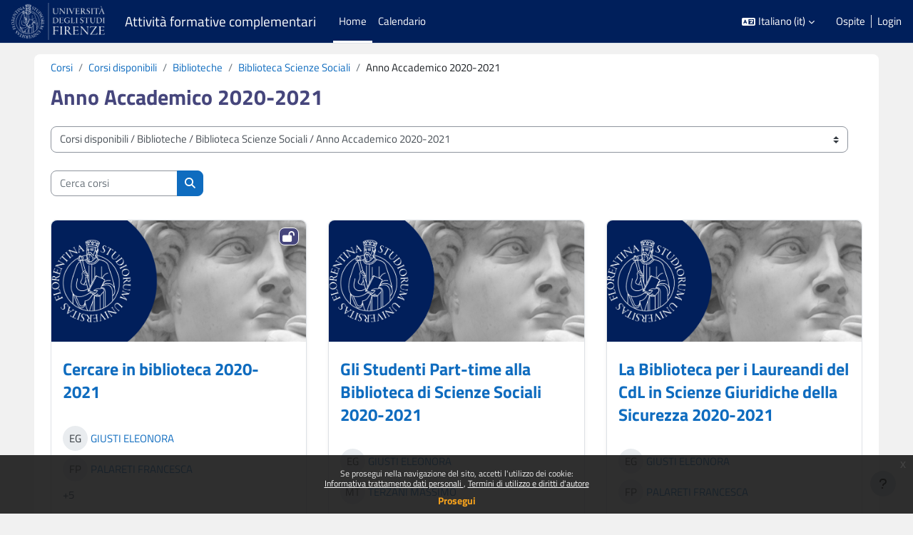

--- FILE ---
content_type: text/html; charset=utf-8
request_url: https://formstudelearning.unifi.it/course/index.php?categoryid=94&lang=el
body_size: 120939
content:
<!DOCTYPE html>

<html  dir="ltr" lang="it" xml:lang="it">
<head>
    <title>Tutti i corsi | Attività formative complementari</title>
    <link rel="shortcut icon" href="https://formstudelearning.unifi.it/theme/image.php/boost_onechild/theme/1768878011/favicon" />
    <meta http-equiv="Content-Type" content="text/html; charset=utf-8" />
<meta name="keywords" content="moodle, Tutti i corsi | Attività formative complementari" />
<link rel="stylesheet" type="text/css" href="https://formstudelearning.unifi.it/theme/yui_combo.php?rollup/3.18.1/yui-moodlesimple-min.css" /><script id="firstthemesheet" type="text/css">/** Required in order to fix style inclusion problems in IE with YUI **/</script><link rel="stylesheet" type="text/css" href="https://formstudelearning.unifi.it/theme/styles.php/boost_onechild/1768878011_1767000200/all" />
<link rel="stylesheet" type="text/css" href="https://formstudelearning.unifi.it/course/format/onetopic/styles.php" />
<script>
//<![CDATA[
var M = {}; M.yui = {};
M.pageloadstarttime = new Date();
M.cfg = {"wwwroot":"https:\/\/formstudelearning.unifi.it","apibase":"https:\/\/formstudelearning.unifi.it\/r.php\/api","homeurl":{},"sesskey":"71GXfOjFpX","sessiontimeout":"7200","sessiontimeoutwarning":1200,"themerev":"1768878011","slasharguments":1,"theme":"boost_onechild","iconsystemmodule":"core\/icon_system_fontawesome","jsrev":"1768878012","admin":"admin","svgicons":true,"usertimezone":"Europa\/Roma","language":"it","courseId":1,"courseContextId":2,"contextid":81453,"contextInstanceId":94,"langrev":1768878012,"templaterev":"1768878012","siteId":1,"userId":1};var yui1ConfigFn = function(me) {if(/-skin|reset|fonts|grids|base/.test(me.name)){me.type='css';me.path=me.path.replace(/\.js/,'.css');me.path=me.path.replace(/\/yui2-skin/,'/assets/skins/sam/yui2-skin')}};
var yui2ConfigFn = function(me) {var parts=me.name.replace(/^moodle-/,'').split('-'),component=parts.shift(),module=parts[0],min='-min';if(/-(skin|core)$/.test(me.name)){parts.pop();me.type='css';min=''}
if(module){var filename=parts.join('-');me.path=component+'/'+module+'/'+filename+min+'.'+me.type}else{me.path=component+'/'+component+'.'+me.type}};
YUI_config = {"debug":false,"base":"https:\/\/formstudelearning.unifi.it\/lib\/yuilib\/3.18.1\/","comboBase":"https:\/\/formstudelearning.unifi.it\/theme\/yui_combo.php?","combine":true,"filter":null,"insertBefore":"firstthemesheet","groups":{"yui2":{"base":"https:\/\/formstudelearning.unifi.it\/lib\/yuilib\/2in3\/2.9.0\/build\/","comboBase":"https:\/\/formstudelearning.unifi.it\/theme\/yui_combo.php?","combine":true,"ext":false,"root":"2in3\/2.9.0\/build\/","patterns":{"yui2-":{"group":"yui2","configFn":yui1ConfigFn}}},"moodle":{"name":"moodle","base":"https:\/\/formstudelearning.unifi.it\/theme\/yui_combo.php?m\/1768878012\/","combine":true,"comboBase":"https:\/\/formstudelearning.unifi.it\/theme\/yui_combo.php?","ext":false,"root":"m\/1768878012\/","patterns":{"moodle-":{"group":"moodle","configFn":yui2ConfigFn}},"filter":null,"modules":{"moodle-core-chooserdialogue":{"requires":["base","panel","moodle-core-notification"]},"moodle-core-maintenancemodetimer":{"requires":["base","node"]},"moodle-core-lockscroll":{"requires":["plugin","base-build"]},"moodle-core-event":{"requires":["event-custom"]},"moodle-core-blocks":{"requires":["base","node","io","dom","dd","dd-scroll","moodle-core-dragdrop","moodle-core-notification"]},"moodle-core-notification":{"requires":["moodle-core-notification-dialogue","moodle-core-notification-alert","moodle-core-notification-confirm","moodle-core-notification-exception","moodle-core-notification-ajaxexception"]},"moodle-core-notification-dialogue":{"requires":["base","node","panel","escape","event-key","dd-plugin","moodle-core-widget-focusafterclose","moodle-core-lockscroll"]},"moodle-core-notification-alert":{"requires":["moodle-core-notification-dialogue"]},"moodle-core-notification-confirm":{"requires":["moodle-core-notification-dialogue"]},"moodle-core-notification-exception":{"requires":["moodle-core-notification-dialogue"]},"moodle-core-notification-ajaxexception":{"requires":["moodle-core-notification-dialogue"]},"moodle-core-dragdrop":{"requires":["base","node","io","dom","dd","event-key","event-focus","moodle-core-notification"]},"moodle-core-actionmenu":{"requires":["base","event","node-event-simulate"]},"moodle-core-handlebars":{"condition":{"trigger":"handlebars","when":"after"}},"moodle-core_availability-form":{"requires":["base","node","event","event-delegate","panel","moodle-core-notification-dialogue","json"]},"moodle-course-util":{"requires":["node"],"use":["moodle-course-util-base"],"submodules":{"moodle-course-util-base":{},"moodle-course-util-section":{"requires":["node","moodle-course-util-base"]},"moodle-course-util-cm":{"requires":["node","moodle-course-util-base"]}}},"moodle-course-categoryexpander":{"requires":["node","event-key"]},"moodle-course-dragdrop":{"requires":["base","node","io","dom","dd","dd-scroll","moodle-core-dragdrop","moodle-core-notification","moodle-course-coursebase","moodle-course-util"]},"moodle-course-management":{"requires":["base","node","io-base","moodle-core-notification-exception","json-parse","dd-constrain","dd-proxy","dd-drop","dd-delegate","node-event-delegate"]},"moodle-form-dateselector":{"requires":["base","node","overlay","calendar"]},"moodle-form-shortforms":{"requires":["node","base","selector-css3","moodle-core-event"]},"moodle-question-chooser":{"requires":["moodle-core-chooserdialogue"]},"moodle-question-searchform":{"requires":["base","node"]},"moodle-availability_completion-form":{"requires":["base","node","event","moodle-core_availability-form"]},"moodle-availability_date-form":{"requires":["base","node","event","io","moodle-core_availability-form"]},"moodle-availability_grade-form":{"requires":["base","node","event","moodle-core_availability-form"]},"moodle-availability_group-form":{"requires":["base","node","event","moodle-core_availability-form"]},"moodle-availability_grouping-form":{"requires":["base","node","event","moodle-core_availability-form"]},"moodle-availability_profile-form":{"requires":["base","node","event","moodle-core_availability-form"]},"moodle-mod_assign-history":{"requires":["node","transition"]},"moodle-mod_attendance-groupfilter":{"requires":["base","node"]},"moodle-mod_customcert-rearrange":{"requires":["dd-delegate","dd-drag"]},"moodle-mod_quiz-questionchooser":{"requires":["moodle-core-chooserdialogue","moodle-mod_quiz-util","querystring-parse"]},"moodle-mod_quiz-util":{"requires":["node","moodle-core-actionmenu"],"use":["moodle-mod_quiz-util-base"],"submodules":{"moodle-mod_quiz-util-base":{},"moodle-mod_quiz-util-slot":{"requires":["node","moodle-mod_quiz-util-base"]},"moodle-mod_quiz-util-page":{"requires":["node","moodle-mod_quiz-util-base"]}}},"moodle-mod_quiz-quizbase":{"requires":["base","node"]},"moodle-mod_quiz-toolboxes":{"requires":["base","node","event","event-key","io","moodle-mod_quiz-quizbase","moodle-mod_quiz-util-slot","moodle-core-notification-ajaxexception"]},"moodle-mod_quiz-dragdrop":{"requires":["base","node","io","dom","dd","dd-scroll","moodle-core-dragdrop","moodle-core-notification","moodle-mod_quiz-quizbase","moodle-mod_quiz-util-base","moodle-mod_quiz-util-page","moodle-mod_quiz-util-slot","moodle-course-util"]},"moodle-mod_quiz-modform":{"requires":["base","node","event"]},"moodle-mod_quiz-autosave":{"requires":["base","node","event","event-valuechange","node-event-delegate","io-form","datatype-date-format"]},"moodle-mod_scheduler-delselected":{"requires":["base","node","event"]},"moodle-mod_scheduler-saveseen":{"requires":["base","node","event"]},"moodle-mod_scheduler-studentlist":{"requires":["base","node","event","io"]},"moodle-message_airnotifier-toolboxes":{"requires":["base","node","io"]},"moodle-editor_atto-editor":{"requires":["node","transition","io","overlay","escape","event","event-simulate","event-custom","node-event-html5","node-event-simulate","yui-throttle","moodle-core-notification-dialogue","moodle-editor_atto-rangy","handlebars","timers","querystring-stringify"]},"moodle-editor_atto-plugin":{"requires":["node","base","escape","event","event-outside","handlebars","event-custom","timers","moodle-editor_atto-menu"]},"moodle-editor_atto-menu":{"requires":["moodle-core-notification-dialogue","node","event","event-custom"]},"moodle-editor_atto-rangy":{"requires":[]},"moodle-report_eventlist-eventfilter":{"requires":["base","event","node","node-event-delegate","datatable","autocomplete","autocomplete-filters"]},"moodle-report_loglive-fetchlogs":{"requires":["base","event","node","io","node-event-delegate"]},"moodle-gradereport_history-userselector":{"requires":["escape","event-delegate","event-key","handlebars","io-base","json-parse","moodle-core-notification-dialogue"]},"moodle-qbank_editquestion-chooser":{"requires":["moodle-core-chooserdialogue"]},"moodle-tool_lp-dragdrop-reorder":{"requires":["moodle-core-dragdrop"]},"moodle-assignfeedback_editpdf-editor":{"requires":["base","event","node","io","graphics","json","event-move","event-resize","transition","querystring-stringify-simple","moodle-core-notification-dialog","moodle-core-notification-alert","moodle-core-notification-warning","moodle-core-notification-exception","moodle-core-notification-ajaxexception"]},"moodle-atto_accessibilitychecker-button":{"requires":["color-base","moodle-editor_atto-plugin"]},"moodle-atto_accessibilityhelper-button":{"requires":["moodle-editor_atto-plugin"]},"moodle-atto_align-button":{"requires":["moodle-editor_atto-plugin"]},"moodle-atto_bold-button":{"requires":["moodle-editor_atto-plugin"]},"moodle-atto_charmap-button":{"requires":["moodle-editor_atto-plugin"]},"moodle-atto_clear-button":{"requires":["moodle-editor_atto-plugin"]},"moodle-atto_collapse-button":{"requires":["moodle-editor_atto-plugin"]},"moodle-atto_emojipicker-button":{"requires":["moodle-editor_atto-plugin"]},"moodle-atto_emoticon-button":{"requires":["moodle-editor_atto-plugin"]},"moodle-atto_equation-button":{"requires":["moodle-editor_atto-plugin","moodle-core-event","io","event-valuechange","tabview","array-extras"]},"moodle-atto_h5p-button":{"requires":["moodle-editor_atto-plugin"]},"moodle-atto_html-button":{"requires":["promise","moodle-editor_atto-plugin","moodle-atto_html-beautify","moodle-atto_html-codemirror","event-valuechange"]},"moodle-atto_html-codemirror":{"requires":["moodle-atto_html-codemirror-skin"]},"moodle-atto_html-beautify":{},"moodle-atto_image-button":{"requires":["moodle-editor_atto-plugin"]},"moodle-atto_indent-button":{"requires":["moodle-editor_atto-plugin"]},"moodle-atto_italic-button":{"requires":["moodle-editor_atto-plugin"]},"moodle-atto_link-button":{"requires":["moodle-editor_atto-plugin"]},"moodle-atto_managefiles-button":{"requires":["moodle-editor_atto-plugin"]},"moodle-atto_managefiles-usedfiles":{"requires":["node","escape"]},"moodle-atto_media-button":{"requires":["moodle-editor_atto-plugin","moodle-form-shortforms"]},"moodle-atto_noautolink-button":{"requires":["moodle-editor_atto-plugin"]},"moodle-atto_orderedlist-button":{"requires":["moodle-editor_atto-plugin"]},"moodle-atto_recordrtc-recording":{"requires":["moodle-atto_recordrtc-button"]},"moodle-atto_recordrtc-button":{"requires":["moodle-editor_atto-plugin","moodle-atto_recordrtc-recording"]},"moodle-atto_rtl-button":{"requires":["moodle-editor_atto-plugin"]},"moodle-atto_strike-button":{"requires":["moodle-editor_atto-plugin"]},"moodle-atto_subscript-button":{"requires":["moodle-editor_atto-plugin"]},"moodle-atto_superscript-button":{"requires":["moodle-editor_atto-plugin"]},"moodle-atto_table-button":{"requires":["moodle-editor_atto-plugin","moodle-editor_atto-menu","event","event-valuechange"]},"moodle-atto_title-button":{"requires":["moodle-editor_atto-plugin"]},"moodle-atto_underline-button":{"requires":["moodle-editor_atto-plugin"]},"moodle-atto_undo-button":{"requires":["moodle-editor_atto-plugin"]},"moodle-atto_unorderedlist-button":{"requires":["moodle-editor_atto-plugin"]}}},"gallery":{"name":"gallery","base":"https:\/\/formstudelearning.unifi.it\/lib\/yuilib\/gallery\/","combine":true,"comboBase":"https:\/\/formstudelearning.unifi.it\/theme\/yui_combo.php?","ext":false,"root":"gallery\/1768878012\/","patterns":{"gallery-":{"group":"gallery"}}}},"modules":{"core_filepicker":{"name":"core_filepicker","fullpath":"https:\/\/formstudelearning.unifi.it\/lib\/javascript.php\/1768878012\/repository\/filepicker.js","requires":["base","node","node-event-simulate","json","async-queue","io-base","io-upload-iframe","io-form","yui2-treeview","panel","cookie","datatable","datatable-sort","resize-plugin","dd-plugin","escape","moodle-core_filepicker","moodle-core-notification-dialogue"]},"core_comment":{"name":"core_comment","fullpath":"https:\/\/formstudelearning.unifi.it\/lib\/javascript.php\/1768878012\/comment\/comment.js","requires":["base","io-base","node","json","yui2-animation","overlay","escape"]}},"logInclude":[],"logExclude":[],"logLevel":null};
M.yui.loader = {modules: {}};

//]]>
</script>

<!-- Matomo -->
<script>
  var _paq = window._paq = window._paq || [];
  /* tracker methods like "setCustomDimension" should be called before "trackPageView" */
  _paq.push(['trackPageView']);
  _paq.push(['enableLinkTracking']);
  (function() {
    var u="https://moodle-analytics.unifi.it/";
    _paq.push(['setTrackerUrl', u+'matomo.php']);
    _paq.push(['setSiteId', '8']);
    var d=document, g=d.createElement('script'), s=d.getElementsByTagName('script')[0];
    g.async=true; g.src=u+'matomo.js'; s.parentNode.insertBefore(g,s);
  })();
</script>
<!-- End Matomo Code -->

    <meta name="viewport" content="width=device-width, initial-scale=1.0">
</head>
<body  id="page-course-index-category" class="format-site limitedwidth  path-course path-course-index chrome dir-ltr lang-it yui-skin-sam yui3-skin-sam formstudelearning-unifi-it pagelayout-coursecategory course-1 context-81453 category-94 theme uses-drawers drawer-open-index">
<div class="toast-wrapper mx-auto py-0 fixed-top" role="status" aria-live="polite"></div>
<div id="page-wrapper" class="d-print-block">

    <div>
    <a class="sr-only sr-only-focusable" href="#maincontent">Vai al contenuto principale</a>
</div><script src="https://formstudelearning.unifi.it/lib/javascript.php/1768878012/lib/polyfills/polyfill.js"></script>
<script src="https://formstudelearning.unifi.it/theme/yui_combo.php?rollup/3.18.1/yui-moodlesimple-min.js"></script><script src="https://formstudelearning.unifi.it/lib/javascript.php/1768878012/lib/javascript-static.js"></script>
<script>
//<![CDATA[
document.body.className += ' jsenabled';
//]]>
</script>

<div class="eupopup eupopup-container eupopup-container-block eupopup-container-bottom eupopup-block eupopup-style-compact" role="dialog" aria-label="Politiche">
    </div>
    <div class="eupopup-markup d-none">
        <div class="eupopup-head"></div>
        <div class="eupopup-body">
            Se prosegui nella navigazione del sito, accetti l'utilizzo dei cookie:
            <ul>
                    <li>
                        <a href="https://formstudelearning.unifi.it/admin/tool/policy/view.php?versionid=7&amp;returnurl=https%3A%2F%2Fformstudelearning.unifi.it%2Fcourse%2Findex.php%3Fcategoryid%3D94" data-action="view-guest" data-versionid="7" data-behalfid="1">
                            Informativa trattamento dati personali
                        </a>
                    </li>
                    <li>
                        <a href="https://formstudelearning.unifi.it/admin/tool/policy/view.php?versionid=9&amp;returnurl=https%3A%2F%2Fformstudelearning.unifi.it%2Fcourse%2Findex.php%3Fcategoryid%3D94" data-action="view-guest" data-versionid="9" data-behalfid="1">
                            Termini di utilizzo e diritti d'autore
                        </a>
                    </li>
            </ul>
        </div>
        <div class="eupopup-buttons">
            <a href="#" class="eupopup-button eupopup-button_1">Prosegui</a>
        </div>
        <div class="clearfix"></div>
        <a href="#" class="eupopup-closebutton">x</a>
    </div>

    <nav class="navbar fixed-top navbar-light navbar-expand" aria-label="Navigazione del sito">
        <div class="container-fluid">
            <button class="navbar-toggler aabtn d-block d-md-none px-1 my-1 border-0" data-toggler="drawers" data-action="toggle" data-target="theme_boost-drawers-primary">
                <span class="navbar-toggler-icon"></span>
                <span class="sr-only">Pannello laterale</span>
            </button>
    
            <a href="https://unifi.it" class="navbar-brand d-none d-md-flex align-items-center m-0 mr-4 p-0 aabtn logonav-scroll" title="Home Università degli Studi di Firenze" target="_blank" >
    
                    <img src="https://formstudelearning.unifi.it/pluginfile.php/1/core_admin/logocompact/300x300/1768878011/Logo_Unifi_bianco.png" class="logo mr-1" alt="Attività formative complementari">
            </a>
    
            <a href="/" class="navbar-brand d-none d-md-flex align-items-center m-0 mr-4 p-0 aabtn namesitenav-scroll">
                Attività formative complementari
            </a>
                <div class="primary-navigation">
                    <nav class="moremenu navigation">
                        <ul id="moremenu-696f9e6781126-navbar-nav" role="menubar" class="nav more-nav navbar-nav">
                                    <li data-key="home" class="nav-item" role="none" data-forceintomoremenu="false">
                                                <a role="menuitem" class="nav-link active "
                                                    href="https://formstudelearning.unifi.it/"
                                                    
                                                    aria-current="true"
                                                    data-disableactive="true"
                                                    
                                                >
                                                    Home
                                                </a>
                                    </li>
                                    <li data-key="calendar" class="nav-item" role="none" data-forceintomoremenu="false">
                                                <a role="menuitem" class="nav-link  "
                                                    href="https://formstudelearning.unifi.it/calendar/view.php?view=month"
                                                    
                                                    
                                                    data-disableactive="true"
                                                    tabindex="-1"
                                                >
                                                    Calendario
                                                </a>
                                    </li>
                            <li role="none" class="nav-item dropdown dropdownmoremenu d-none" data-region="morebutton">
                                <a class="dropdown-toggle nav-link " href="#" id="moremenu-dropdown-696f9e6781126" role="menuitem" data-toggle="dropdown" aria-haspopup="true" aria-expanded="false" tabindex="-1">
                                    Altro
                                </a>
                                <ul class="dropdown-menu dropdown-menu-left" data-region="moredropdown" aria-labelledby="moremenu-dropdown-696f9e6781126" role="menu">
                                </ul>
                            </li>
                        </ul>
                    </nav>
                </div>
    
            <ul class="navbar-nav d-none d-md-flex my-1 px-1">
                <!-- page_heading_menu -->
                
            </ul>
    
            <div class="logo-platf-onmobile">
                <div class="logo-platf-mob-img" >
                    <a href="https://unifi.it" title="Home Università degli Studi di Firenze" target="_blank" >
                        <img src="https://moodlemedia.unifi.it/all/Logo_Unifi_Social_nero.png" class="logo mr-1" alt="Home Università degli Studi di Firenze" >
                    </a>
                </div>
                <div class="logo-platf-mob-nameplat">
                    Attività studenti
                </div>
                <div class="platform-name">
                    <a href="/" title="Home" >
                        Attività studenti
                    </a>
                </div>
            </div>
    
            <div id="usernavigation" class="navbar-nav ml-auto">
                    <div class="langmenu">
                        <div class="dropdown show">
                            <a href="#" role="button" id="lang-menu-toggle" data-toggle="dropdown" aria-label="Lingua" aria-haspopup="true" aria-controls="lang-action-menu" class="btn dropdown-toggle">
                                <i class="icon fa fa-language fa-fw me-1" aria-hidden="true"></i>
                                <span class="langbutton">
                                    Italiano ‎(it)‎
                                </span>
                                <b class="caret"></b>
                            </a>
                            <div role="menu" aria-labelledby="lang-menu-toggle" id="lang-action-menu" class="dropdown-menu dropdown-menu-right">
                                        <a href="https://formstudelearning.unifi.it/course/index.php?categoryid=94&amp;lang=en" class="dropdown-item ps-5" role="menuitem" 
                                                lang="en" >
                                            English ‎(en)‎
                                        </a>
                                        <a href="https://formstudelearning.unifi.it/course/index.php?categoryid=94&amp;lang=fr" class="dropdown-item ps-5" role="menuitem" 
                                                lang="fr" >
                                            Français ‎(fr)‎
                                        </a>
                                        <a href="#" class="dropdown-item ps-5" role="menuitem" aria-current="true"
                                                >
                                            Italiano ‎(it)‎
                                        </a>
                            </div>
                        </div>
                    </div>
                    <div class="divider border-left h-75 align-self-center mx-1"></div>
                
                <div class="d-flex align-items-stretch usermenu-container" data-region="usermenu">
                        <div class="usermenu">
                                <span class="login ps-2">
                                        Ospite
                                        <div class="divider border-start h-75 align-self-center mx-2"></div>
                                        <a href="https://formstudelearning.unifi.it/login/index.php">Login</a>
                                </span>
                        </div>
                </div>
                
            </div>
        </div>
    </nav>
    

<div  class="drawer drawer-left drawer-primary d-print-none not-initialized" data-region="fixed-drawer" id="theme_boost-drawers-primary" data-preference="" data-state="show-drawer-primary" data-forceopen="0" data-close-on-resize="1">
    <div class="drawerheader">
        <button
            class="btn drawertoggle icon-no-margin hidden"
            data-toggler="drawers"
            data-action="closedrawer"
            data-target="theme_boost-drawers-primary"
            data-toggle="tooltip"
            data-placement="right"
            title="Chiudi cassetto"
        >
            <i class="icon fa fa-xmark fa-fw " aria-hidden="true" ></i>
        </button>
                <a
            href="https://formstudelearning.unifi.it/"
            title="Attività formative complementari"
            data-region="site-home-link"
            class="aabtn text-reset d-flex align-items-center py-1 h-100"
        >
                <img src="https://formstudelearning.unifi.it/pluginfile.php/1/core_admin/logocompact/300x300/1768878011/Logo_Unifi_bianco.png" class="logo py-1 h-100" alt="Attività formative complementari">
        </a>

        <div class="drawerheadercontent hidden">
            
        </div>
    </div>
    <div class="drawercontent drag-container" data-usertour="scroller">
                <div class="list-group">
                <a href="https://formstudelearning.unifi.it/" class="list-group-item list-group-item-action active " aria-current="true">
                    Home
                </a>
                <a href="https://formstudelearning.unifi.it/calendar/view.php?view=month" class="list-group-item list-group-item-action  " >
                    Calendario
                </a>
        </div>

    </div>
</div>
    
    <div id="page" data-region="mainpage" data-usertour="scroller" class="drawers   drag-container">
        <div id="topofscroll" class="main-inner">
            <div class="drawer-toggles d-flex">
            </div>
            <header id="page-header" class="header-maxwidth d-print-none">
    <div class="w-100">
        <div class="d-flex flex-wrap">
            <div id="page-navbar">
                <nav aria-label="Barra di navigazione">
    <ol class="breadcrumb">
                <li class="breadcrumb-item">
                    <a href="https://formstudelearning.unifi.it/course/index.php"
                        
                        
                        
                    >
                        Corsi
                    </a>
                </li>
        
                <li class="breadcrumb-item">
                    <a href="https://formstudelearning.unifi.it/course/index.php?categoryid=1"
                        
                        
                        
                    >
                        Corsi disponibili
                    </a>
                </li>
        
                <li class="breadcrumb-item">
                    <a href="https://formstudelearning.unifi.it/course/index.php?categoryid=11"
                        
                        
                        
                    >
                        Biblioteche
                    </a>
                </li>
        
                <li class="breadcrumb-item">
                    <a href="https://formstudelearning.unifi.it/course/index.php?categoryid=25"
                        
                        
                        
                    >
                        Biblioteca Scienze Sociali
                    </a>
                </li>
        
                <li class="breadcrumb-item">
                    <span >
                        Anno Accademico 2020-2021
                    </span>
                </li>
        </ol>
</nav>
            </div>

            <div class="ml-auto d-flex">
                
            </div>

            <div id="course-header">
                
            </div>
        </div>
        <div class="d-flex align-items-center">
                    <div class="mr-auto">
                        <div class="page-context-header d-flex flex-wrap align-items-center mb-2">
    <div class="page-header-headings">
        <h1 class="h2 mb-0">Anno Accademico 2020-2021</h1>
    </div>
</div>
                    </div>
            <div class="header-actions-container ml-auto" data-region="header-actions-container">
            </div>
        </div>
    </div>
</header>
            <div id="page-content" class="pb-3 d-print-block">
                <div id="region-main-box">
                    <section id="region-main" aria-label="Contenuto">

                        <span class="notifications" id="user-notifications"></span>
                        <div role="main"><span id="maincontent"></span><span></span><div class="container-fluid tertiary-navigation" id="action_bar">
    <div class="row">
            <div class="navitem">
                <div class="urlselect text-truncate w-100">
                    <form method="post" action="https://formstudelearning.unifi.it/course/jumpto.php" class="d-flex flex-wrap align-items-center" id="url_select_f696f9e67595171">
                        <input type="hidden" name="sesskey" value="71GXfOjFpX">
                            <label for="url_select696f9e67595172" class="sr-only">
                                Categorie di corso
                            </label>
                        <select  id="url_select696f9e67595172" class="custom-select urlselect text-truncate w-100" name="jump"
                                 >
                                    <option value="/course/index.php?categoryid=1"  >Corsi disponibili</option>
                                    <option value="/course/index.php?categoryid=86"  >Corsi disponibili / Altre Attività Didattiche</option>
                                    <option value="/course/index.php?categoryid=87"  >Corsi disponibili / Altre Attività Didattiche / Scuola di Giurisprudenza</option>
                                    <option value="/course/index.php?categoryid=349"  >Corsi disponibili / Altre Attività Didattiche / Scuola di Giurisprudenza / Anno Accademico 2025-2026</option>
                                    <option value="/course/index.php?categoryid=352"  >Corsi disponibili / Altre Attività Didattiche / Scuola di Giurisprudenza / Anno Accademico 2025-2026 / Cliniche Legali e Didattica Innovativa</option>
                                    <option value="/course/index.php?categoryid=307"  >Corsi disponibili / Altre Attività Didattiche / Scuola di Giurisprudenza / Anno Accademico 2024-2025</option>
                                    <option value="/course/index.php?categoryid=309"  >Corsi disponibili / Altre Attività Didattiche / Scuola di Giurisprudenza / Anno Accademico 2024-2025 / Cliniche Legali e Didattica Innovativa</option>
                                    <option value="/course/index.php?categoryid=268"  >Corsi disponibili / Altre Attività Didattiche / Scuola di Giurisprudenza / Anno Accademico 2023-2024</option>
                                    <option value="/course/index.php?categoryid=288"  >Corsi disponibili / Altre Attività Didattiche / Scuola di Giurisprudenza / Anno Accademico 2023-2024 / Cliniche Legali e Didattica Innovativa</option>
                                    <option value="/course/index.php?categoryid=225"  >Corsi disponibili / Altre Attività Didattiche / Scuola di Giurisprudenza / Anno Accademico 2022-2023</option>
                                    <option value="/course/index.php?categoryid=228"  >Corsi disponibili / Altre Attività Didattiche / Scuola di Giurisprudenza / Anno Accademico 2022-2023 / Cliniche Legali e Didattica Innovativa</option>
                                    <option value="/course/index.php?categoryid=128"  >Corsi disponibili / Altre Attività Didattiche / Scuola di Giurisprudenza / Anno Accademico 2021-2022</option>
                                    <option value="/course/index.php?categoryid=130"  >Corsi disponibili / Altre Attività Didattiche / Scuola di Giurisprudenza / Anno Accademico 2021-2022 / Cliniche Legali e Didattica Innovativa</option>
                                    <option value="/course/index.php?categoryid=88"  >Corsi disponibili / Altre Attività Didattiche / Scuola di Giurisprudenza / Anno Accademico 2020-2021</option>
                                    <option value="/course/index.php?categoryid=129"  >Corsi disponibili / Altre Attività Didattiche / Scuola di Giurisprudenza / Anno Accademico 2020-2021 / Cliniche Legali e Didattica Innovativa</option>
                                    <option value="/course/index.php?categoryid=167"  >Corsi disponibili / Altre Attività Didattiche / Scuola di Economia e Management</option>
                                    <option value="/course/index.php?categoryid=332"  >Corsi disponibili / Altre Attività Didattiche / Scuola di Economia e Management / Anno Accademico 2024-2025</option>
                                    <option value="/course/index.php?categoryid=333"  >Corsi disponibili / Altre Attività Didattiche / Scuola di Economia e Management / Anno Accademico 2024-2025 / Laurea Magistrale in Accounting, Auditing e Controllo</option>
                                    <option value="/course/index.php?categoryid=168"  >Corsi disponibili / Altre Attività Didattiche / Scuola di Economia e Management / Anno Accademico 2021-2022</option>
                                    <option value="/course/index.php?categoryid=169"  >Corsi disponibili / Altre Attività Didattiche / Scuola di Economia e Management / Anno Accademico 2021-2022 / Laurea Magistrale in Design of Sustainable Tourism Systems - Progettazione dei Sistemi Turistici</option>
                                    <option value="/course/index.php?categoryid=123"  >Corsi disponibili / Altre Attività Didattiche / Scuola di Scienze della Salute Umana</option>
                                    <option value="/course/index.php?categoryid=293"  >Corsi disponibili / Altre Attività Didattiche / Scuola di Scienze della Salute Umana / Anno Accademico 2023-2024</option>
                                    <option value="/course/index.php?categoryid=190"  >Corsi disponibili / Altre Attività Didattiche / Scuola di Scienze della Salute Umana / Anno Accademico 2021-2022</option>
                                    <option value="/course/index.php?categoryid=191"  >Corsi disponibili / Altre Attività Didattiche / Scuola di Scienze della Salute Umana / Anno Accademico 2021-2022 / Laurea Magistrale in Scienze e Tecniche dello Sport e delle Attività Motorie Preventive e Adattate</option>
                                    <option value="/course/index.php?categoryid=124"  >Corsi disponibili / Altre Attività Didattiche / Scuola di Scienze della Salute Umana / Anno Accademico 2020-2021</option>
                                    <option value="/course/index.php?categoryid=295"  >Corsi disponibili / Altre Attività Didattiche / Scuola di Scienze Politiche "Cesare Alfieri"</option>
                                    <option value="/course/index.php?categoryid=354"  >Corsi disponibili / Altre Attività Didattiche / Scuola di Scienze Politiche "Cesare Alfieri" / Anno Accademico 2025-2026</option>
                                    <option value="/course/index.php?categoryid=355"  >Corsi disponibili / Altre Attività Didattiche / Scuola di Scienze Politiche "Cesare Alfieri" / Anno Accademico 2025-2026 / Laboratori Informatico STATA</option>
                                    <option value="/course/index.php?categoryid=297"  >Corsi disponibili / Altre Attività Didattiche / Scuola di Scienze Politiche "Cesare Alfieri" / Anno Accademico 2024-2025</option>
                                    <option value="/course/index.php?categoryid=296"  >Corsi disponibili / Altre Attività Didattiche / Scuola di Scienze Politiche "Cesare Alfieri" / Anno Accademico 2024-2025 / Laboratori Informatici: STATA e NVIVO</option>
                                    <option value="/course/index.php?categoryid=11"  >Corsi disponibili / Biblioteche</option>
                                    <option value="/course/index.php?categoryid=82"  >Corsi disponibili / Biblioteche / Biblioteca Biomedica</option>
                                    <option value="/course/index.php?categoryid=304"  >Corsi disponibili / Biblioteche / Biblioteca Biomedica / Anno Accademico 2024-2025</option>
                                    <option value="/course/index.php?categoryid=83"  >Corsi disponibili / Biblioteche / Biblioteca Biomedica / Anno 2020</option>
                                    <option value="/course/index.php?categoryid=24"  >Corsi disponibili / Biblioteche / Biblioteca di Scienze</option>
                                    <option value="/course/index.php?categoryid=343"  >Corsi disponibili / Biblioteche / Biblioteca di Scienze / Anno Accademico 2025-2026</option>
                                    <option value="/course/index.php?categoryid=308"  >Corsi disponibili / Biblioteche / Biblioteca di Scienze / Anno Accademico 2024-2025</option>
                                    <option value="/course/index.php?categoryid=263"  >Corsi disponibili / Biblioteche / Biblioteca di Scienze / Anno Accademico 2023-2024</option>
                                    <option value="/course/index.php?categoryid=227"  >Corsi disponibili / Biblioteche / Biblioteca di Scienze / Anno Accademico 2022-2023</option>
                                    <option value="/course/index.php?categoryid=136"  >Corsi disponibili / Biblioteche / Biblioteca di Scienze / Anno Accademico 2021-2022</option>
                                    <option value="/course/index.php?categoryid=79"  >Corsi disponibili / Biblioteche / Biblioteca di Scienze / Anno Accademico 2020-2021</option>
                                    <option value="/course/index.php?categoryid=57"  >Corsi disponibili / Biblioteche / Biblioteca di Scienze / Anno Accademico 2019-2020</option>
                                    <option value="/course/index.php?categoryid=25"  >Corsi disponibili / Biblioteche / Biblioteca Scienze Sociali</option>
                                    <option value="/course/index.php?categoryid=338"  >Corsi disponibili / Biblioteche / Biblioteca Scienze Sociali / Anno Accademico 2025-2026</option>
                                    <option value="/course/index.php?categoryid=294"  >Corsi disponibili / Biblioteche / Biblioteca Scienze Sociali / Anno Accademico 2024-2025</option>
                                    <option value="/course/index.php?categoryid=253"  >Corsi disponibili / Biblioteche / Biblioteca Scienze Sociali / Anno Accademico 2023-2024</option>
                                    <option value="/course/index.php?categoryid=223"  >Corsi disponibili / Biblioteche / Biblioteca Scienze Sociali / Anno Accademico 2022-2023</option>
                                    <option value="/course/index.php?categoryid=125"  >Corsi disponibili / Biblioteche / Biblioteca Scienze Sociali / Anno Accademico 2021-2022</option>
                                    <option value="/course/index.php?categoryid=94" selected >Corsi disponibili / Biblioteche / Biblioteca Scienze Sociali / Anno Accademico 2020-2021</option>
                                    <option value="/course/index.php?categoryid=51"  >Corsi disponibili / Biblioteche / Biblioteca Scienze Sociali / Anno Accademico 2019-2020</option>
                                    <option value="/course/index.php?categoryid=26"  >Corsi disponibili / Biblioteche / Biblioteca Scienze Tecnologiche</option>
                                    <option value="/course/index.php?categoryid=353"  >Corsi disponibili / Biblioteche / Biblioteca Scienze Tecnologiche / Anno Accademico 2025-2026</option>
                                    <option value="/course/index.php?categoryid=326"  >Corsi disponibili / Biblioteche / Biblioteca Scienze Tecnologiche / Anno Accademico 2024-2025</option>
                                    <option value="/course/index.php?categoryid=261"  >Corsi disponibili / Biblioteche / Biblioteca Scienze Tecnologiche / Anno Accademico 2023-2024</option>
                                    <option value="/course/index.php?categoryid=226"  >Corsi disponibili / Biblioteche / Biblioteca Scienze Tecnologiche / Anno Accademico 2022-2023</option>
                                    <option value="/course/index.php?categoryid=193"  >Corsi disponibili / Biblioteche / Biblioteca Scienze Tecnologiche / Anno Accademico 2021-2022</option>
                                    <option value="/course/index.php?categoryid=84"  >Corsi disponibili / Biblioteche / Biblioteca Scienze Tecnologiche / Anno Accademico 2020-2021</option>
                                    <option value="/course/index.php?categoryid=52"  >Corsi disponibili / Biblioteche / Biblioteca Scienze Tecnologiche / Anno Accademico 2019-2020</option>
                                    <option value="/course/index.php?categoryid=108"  >Corsi disponibili / Biblioteche / Biblioteca Umanistica</option>
                                    <option value="/course/index.php?categoryid=344"  >Corsi disponibili / Biblioteche / Biblioteca Umanistica / Anno Accademico 2025-2026</option>
                                    <option value="/course/index.php?categoryid=318"  >Corsi disponibili / Biblioteche / Biblioteca Umanistica / Anno Accademico 2024-2025</option>
                                    <option value="/course/index.php?categoryid=281"  >Corsi disponibili / Biblioteche / Biblioteca Umanistica / Anno Accademico 2023-2024</option>
                                    <option value="/course/index.php?categoryid=224"  >Corsi disponibili / Biblioteche / Biblioteca Umanistica / Anno Accademico 2022-2023</option>
                                    <option value="/course/index.php?categoryid=137"  >Corsi disponibili / Biblioteche / Biblioteca Umanistica / Anno Accademico 2021-2022</option>
                                    <option value="/course/index.php?categoryid=109"  >Corsi disponibili / Biblioteche / Biblioteca Umanistica / Anno Accademico 2020-2021</option>
                                    <option value="/course/index.php?categoryid=192"  >Corsi disponibili / CONTAN - Developing Curricula for Biodiversity Monitoring and Conservation in Tanzania</option>
                                    <option value="/course/index.php?categoryid=12"  >Corsi disponibili / DSA</option>
                                    <option value="/course/index.php?categoryid=131"  >Corsi disponibili / DSA / Anno Accademico 2020-2021</option>
                                    <option value="/course/index.php?categoryid=81"  >Corsi disponibili / Esami di Stato (EdS)</option>
                                    <option value="/course/index.php?categoryid=289"  >Corsi disponibili / EUniWell</option>
                                    <option value="/course/index.php?categoryid=359"  >Corsi disponibili / EUniWell / Anno Accademico 2025-2026</option>
                                    <option value="/course/index.php?categoryid=319"  >Corsi disponibili / EUniWell / Anno Accademico 2024-2025</option>
                                    <option value="/course/index.php?categoryid=290"  >Corsi disponibili / EUniWell / Anno Accademico 2023-2024</option>
                                    <option value="/course/index.php?categoryid=121"  >Corsi disponibili / Gestione Amministrativa per CdL</option>
                                    <option value="/course/index.php?categoryid=122"  >Corsi disponibili / Gestione Amministrativa per CdL / Scuola di Scienze della Salute Umana</option>
                                    <option value="/course/index.php?categoryid=140"  >Corsi disponibili / INSIEMEUNIFI</option>
                                    <option value="/course/index.php?categoryid=239"  >Corsi disponibili / INSIEMEUNIFI / Anno Accademico 2022-2023</option>
                                    <option value="/course/index.php?categoryid=240"  >Corsi disponibili / INSIEMEUNIFI / Anno Accademico 2022-2023 / Sviluppo di Soft Skills in DAD</option>
                                    <option value="/course/index.php?categoryid=143"  >Corsi disponibili / INSIEMEUNIFI / Anno Accademico 2021-2022</option>
                                    <option value="/course/index.php?categoryid=141"  >Corsi disponibili / INSIEMEUNIFI / Anno Accademico 2021-2022 / DAD Interattiva</option>
                                    <option value="/course/index.php?categoryid=142"  >Corsi disponibili / INSIEMEUNIFI / Anno Accademico 2021-2022 / Sviluppo di Soft Skills in DAD</option>
                                    <option value="/course/index.php?categoryid=247"  >Corsi disponibili / Iniziative per dottorandi</option>
                                    <option value="/course/index.php?categoryid=250"  >Corsi disponibili / Iniziative per dottorandi / TLC - Offerta formativa 2026</option>
                                    <option value="/course/index.php?categoryid=284"  >Corsi disponibili / Iniziative per dottorandi / TLC - Offerta formativa 2026 / Edizioni concluse</option>
                                    <option value="/course/index.php?categoryid=363"  >Corsi disponibili / Iniziative per dottorandi / TLC - Offerta formativa 2026 / Edizioni concluse / 2025</option>
                                    <option value="/course/index.php?categoryid=325"  >Corsi disponibili / Iniziative per dottorandi / TLC - Offerta formativa 2026 / Edizioni concluse / 2024</option>
                                    <option value="/course/index.php?categoryid=324"  >Corsi disponibili / Iniziative per dottorandi / TLC - Offerta formativa 2026 / Edizioni concluse / 2023</option>
                                    <option value="/course/index.php?categoryid=282"  >Corsi disponibili / Iniziative per rappresentanti</option>
                                    <option value="/course/index.php?categoryid=334"  >Corsi disponibili / Iniziative per rappresentanti / TLC - Iniziative 2025</option>
                                    <option value="/course/index.php?categoryid=283"  >Corsi disponibili / Iniziative per rappresentanti / TLC - Iniziative 2024</option>
                                    <option value="/course/index.php?categoryid=144"  >Corsi disponibili / Lettorati di Lingua</option>
                                    <option value="/course/index.php?categoryid=218"  >Corsi disponibili / Lettorati di Lingua / Scuola di Economia e Management</option>
                                    <option value="/course/index.php?categoryid=219"  >Corsi disponibili / Lettorati di Lingua / Scuola di Economia e Management / Anno Accademico 2022-2023</option>
                                    <option value="/course/index.php?categoryid=220"  >Corsi disponibili / Lettorati di Lingua / Scuola di Economia e Management / Anno Accademico 2022-2023 / L-37- Laurea in Sviluppo Sostenibile, Cooperazione e Gestione dei Conflitti</option>
                                    <option value="/course/index.php?categoryid=175"  >Corsi disponibili / Lettorati di Lingua / Scuola di Scienze Politiche "Cesare Alfieri"</option>
                                    <option value="/course/index.php?categoryid=259"  >Corsi disponibili / Lettorati di Lingua / Scuola di Scienze Politiche "Cesare Alfieri" / Anno Accademico 2023-2024</option>
                                    <option value="/course/index.php?categoryid=262"  >Corsi disponibili / Lettorati di Lingua / Scuola di Scienze Politiche "Cesare Alfieri" / Anno Accademico 2023-2024 / L-36 - Laurea in Scienze Politiche</option>
                                    <option value="/course/index.php?categoryid=260"  >Corsi disponibili / Lettorati di Lingua / Scuola di Scienze Politiche "Cesare Alfieri" / Anno Accademico 2023-2024 / L-39 - Laurea in Servizio Sociale</option>
                                    <option value="/course/index.php?categoryid=213"  >Corsi disponibili / Lettorati di Lingua / Scuola di Scienze Politiche "Cesare Alfieri" / Anno Accademico 2022-2023</option>
                                    <option value="/course/index.php?categoryid=214"  >Corsi disponibili / Lettorati di Lingua / Scuola di Scienze Politiche "Cesare Alfieri" / Anno Accademico 2022-2023 / L-36 - Laurea in Scienze Politiche</option>
                                    <option value="/course/index.php?categoryid=215"  >Corsi disponibili / Lettorati di Lingua / Scuola di Scienze Politiche "Cesare Alfieri" / Anno Accademico 2022-2023 / L-39 - Laurea in Servizio Sociale</option>
                                    <option value="/course/index.php?categoryid=216"  >Corsi disponibili / Lettorati di Lingua / Scuola di Scienze Politiche "Cesare Alfieri" / Anno Accademico 2022-2023 / LM-52 - Laurea Magistrale in Relazioni Internazionali</option>
                                    <option value="/course/index.php?categoryid=217"  >Corsi disponibili / Lettorati di Lingua / Scuola di Scienze Politiche "Cesare Alfieri" / Anno Accademico 2022-2023 / LM-90 - Laurea Magistrale in Studi Europei</option>
                                    <option value="/course/index.php?categoryid=176"  >Corsi disponibili / Lettorati di Lingua / Scuola di Scienze Politiche "Cesare Alfieri" / Anno Accademico 2021-2022</option>
                                    <option value="/course/index.php?categoryid=177"  >Corsi disponibili / Lettorati di Lingua / Scuola di Scienze Politiche "Cesare Alfieri" / Anno Accademico 2021-2022 / L-36 - Laurea in Scienze Politiche</option>
                                    <option value="/course/index.php?categoryid=178"  >Corsi disponibili / Lettorati di Lingua / Scuola di Scienze Politiche "Cesare Alfieri" / Anno Accademico 2021-2022 / L-39 - Laurea in Servizio Sociale</option>
                                    <option value="/course/index.php?categoryid=179"  >Corsi disponibili / Lettorati di Lingua / Scuola di Scienze Politiche "Cesare Alfieri" / Anno Accademico 2021-2022 / LM-52 - Laurea Magistrale in Relazioni Internazionali</option>
                                    <option value="/course/index.php?categoryid=180"  >Corsi disponibili / Lettorati di Lingua / Scuola di Scienze Politiche "Cesare Alfieri" / Anno Accademico 2021-2022 / LM-90 - Laurea Magistrale in Studi Europei</option>
                                    <option value="/course/index.php?categoryid=154"  >Corsi disponibili / Lettorati di Lingua / Scuola di Studi Umanistici e della Formazione</option>
                                    <option value="/course/index.php?categoryid=339"  >Corsi disponibili / Lettorati di Lingua / Scuola di Studi Umanistici e della Formazione / Anno Accademico 2025-2026</option>
                                    <option value="/course/index.php?categoryid=340"  >Corsi disponibili / Lettorati di Lingua / Scuola di Studi Umanistici e della Formazione / Anno Accademico 2025-2026 / (B004) L-11- Laurea in Lingue, Letterature e Studi Interculturali</option>
                                    <option value="/course/index.php?categoryid=341"  >Corsi disponibili / Lettorati di Lingua / Scuola di Studi Umanistici e della Formazione / Anno Accademico 2025-2026 / (B073) LM-36 - Laurea Magistrale in Lingue e Civiltà dell'Oriente Antico e Moderno</option>
                                    <option value="/course/index.php?categoryid=342"  >Corsi disponibili / Lettorati di Lingua / Scuola di Studi Umanistici e della Formazione / Anno Accademico 2025-2026 / (B074) LM-37 - Laurea Magistrale in Lingue e Letterature Europee e Americane</option>
                                    <option value="/course/index.php?categoryid=300"  >Corsi disponibili / Lettorati di Lingua / Scuola di Studi Umanistici e della Formazione / Anno Accademico 2024-2025</option>
                                    <option value="/course/index.php?categoryid=301"  >Corsi disponibili / Lettorati di Lingua / Scuola di Studi Umanistici e della Formazione / Anno Accademico 2024-2025 / (B004) L-11- Laurea in Lingue, Letterature e Studi Interculturali</option>
                                    <option value="/course/index.php?categoryid=302"  >Corsi disponibili / Lettorati di Lingua / Scuola di Studi Umanistici e della Formazione / Anno Accademico 2024-2025 / (B073) LM-36 - Laurea Magistrale in Lingue e Civiltà dell'Oriente Antico e Moderno</option>
                                    <option value="/course/index.php?categoryid=303"  >Corsi disponibili / Lettorati di Lingua / Scuola di Studi Umanistici e della Formazione / Anno Accademico 2024-2025 / (B074) LM-37 - Laurea Magistrale in Lingue e Letterature Europee e Americane</option>
                                    <option value="/course/index.php?categoryid=255"  >Corsi disponibili / Lettorati di Lingua / Scuola di Studi Umanistici e della Formazione / Anno Accademico 2023-2024</option>
                                    <option value="/course/index.php?categoryid=256"  >Corsi disponibili / Lettorati di Lingua / Scuola di Studi Umanistici e della Formazione / Anno Accademico 2023-2024 / L-11- Laurea in Lingue, Letterature e Studi Interculturali</option>
                                    <option value="/course/index.php?categoryid=257"  >Corsi disponibili / Lettorati di Lingua / Scuola di Studi Umanistici e della Formazione / Anno Accademico 2023-2024 / LM-36 - Laurea Magistrale in Lingue e Civiltà dell'Oriente Antico e Moderno</option>
                                    <option value="/course/index.php?categoryid=258"  >Corsi disponibili / Lettorati di Lingua / Scuola di Studi Umanistici e della Formazione / Anno Accademico 2023-2024 / LM-37 - Laurea Magistrale in Lingue e Letterature Europee e Americane</option>
                                    <option value="/course/index.php?categoryid=209"  >Corsi disponibili / Lettorati di Lingua / Scuola di Studi Umanistici e della Formazione / Anno Accademico 2022-2023</option>
                                    <option value="/course/index.php?categoryid=210"  >Corsi disponibili / Lettorati di Lingua / Scuola di Studi Umanistici e della Formazione / Anno Accademico 2022-2023 / L-11- Laurea in Lingue, Letterature e Studi Interculturali</option>
                                    <option value="/course/index.php?categoryid=211"  >Corsi disponibili / Lettorati di Lingua / Scuola di Studi Umanistici e della Formazione / Anno Accademico 2022-2023 / LM-36 - Laurea Magistrale in Lingue e Civiltà dell'Oriente Antico e Moderno</option>
                                    <option value="/course/index.php?categoryid=212"  >Corsi disponibili / Lettorati di Lingua / Scuola di Studi Umanistici e della Formazione / Anno Accademico 2022-2023 / LM-37 - Laurea Magistrale in Lingue e Letterature Europee e Americane</option>
                                    <option value="/course/index.php?categoryid=164"  >Corsi disponibili / Lettorati di Lingua / Scuola di Studi Umanistici e della Formazione / Anno Accademico 2021-2022</option>
                                    <option value="/course/index.php?categoryid=165"  >Corsi disponibili / Lettorati di Lingua / Scuola di Studi Umanistici e della Formazione / Anno Accademico 2021-2022 / L-11- Laurea in Lingue, Letterature e Studi Interculturali</option>
                                    <option value="/course/index.php?categoryid=170"  >Corsi disponibili / Lettorati di Lingua / Scuola di Studi Umanistici e della Formazione / Anno Accademico 2021-2022 / LM-36 - Laurea Magistrale in Lingue e Civiltà dell'Oriente Antico e Moderno</option>
                                    <option value="/course/index.php?categoryid=166"  >Corsi disponibili / Lettorati di Lingua / Scuola di Studi Umanistici e della Formazione / Anno Accademico 2021-2022 / LM-37 - Laurea Magistrale in Lingue e Letterature Europee e Americane</option>
                                    <option value="/course/index.php?categoryid=13"  >Corsi disponibili / Orientamento</option>
                                    <option value="/course/index.php?categoryid=254"  >Corsi disponibili / Orientamento / Anno Accademico 2023-2024</option>
                                    <option value="/course/index.php?categoryid=197"  >Corsi disponibili / Orientamento / Anno Accademico 2022-2023</option>
                                    <option value="/course/index.php?categoryid=134"  >Corsi disponibili / Orientamento / Anno Accademico 2021-2022</option>
                                    <option value="/course/index.php?categoryid=80"  >Corsi disponibili / Orientamento / Anno Accademico 2020-2021</option>
                                    <option value="/course/index.php?categoryid=53"  >Corsi disponibili / Orientamento / Anno Accademico 2019-2020</option>
                                    <option value="/course/index.php?categoryid=14"  >Corsi disponibili / UNIFIORIENTA</option>
                                    <option value="/course/index.php?categoryid=345"  >Corsi disponibili / UNIFIORIENTA / Anno Accademico 2025-2026</option>
                                    <option value="/course/index.php?categoryid=346"  >Corsi disponibili / UNIFIORIENTA / Anno Accademico 2025-2026 / Formarsi al lavoro: costruire il proprio futuro</option>
                                    <option value="/course/index.php?categoryid=298"  >Corsi disponibili / UNIFIORIENTA / Anno Accademico 2024-2025</option>
                                    <option value="/course/index.php?categoryid=299"  >Corsi disponibili / UNIFIORIENTA / Anno Accademico 2024-2025 / Formarsi al lavoro: costruire il proprio futuro</option>
                                    <option value="/course/index.php?categoryid=264"  >Corsi disponibili / UNIFIORIENTA / Anno Accademico 2023-2024</option>
                                    <option value="/course/index.php?categoryid=267"  >Corsi disponibili / UNIFIORIENTA / Anno Accademico 2023-2024 / Formarsi al lavoro: costruire il proprio futuro</option>
                                    <option value="/course/index.php?categoryid=221"  >Corsi disponibili / UNIFIORIENTA / Anno Accademico 2022-2023</option>
                                    <option value="/course/index.php?categoryid=222"  >Corsi disponibili / UNIFIORIENTA / Anno Accademico 2022-2023 / Formarsi al lavoro: costruire il proprio futuro</option>
                                    <option value="/course/index.php?categoryid=233"  >Corsi disponibili / UNIFIORIENTA / Anno Accademico 2022-2023 / Palestra di Intraprendenza</option>
                                    <option value="/course/index.php?categoryid=234"  >Corsi disponibili / UNIFIORIENTA / Anno Accademico 2022-2023 / Palestra di Intraprendenza / SPARKLE - Entrepreneurship for Sustainable Precision Agriculture</option>
                                    <option value="/course/index.php?categoryid=138"  >Corsi disponibili / UNIFIORIENTA / Anno Accademico 2021-2022</option>
                                    <option value="/course/index.php?categoryid=139"  >Corsi disponibili / UNIFIORIENTA / Anno Accademico 2021-2022 / Formarsi al lavoro: costruire il proprio futuro</option>
                                    <option value="/course/index.php?categoryid=77"  >Corsi disponibili / UNIFIORIENTA / Anno Accademico 2021-2022 / Palestra di Intraprendenza</option>
                                    <option value="/course/index.php?categoryid=75"  >Corsi disponibili / UNIFIORIENTA / Anno Accademico 2021-2022 / Palestra di Intraprendenza / SPARKLE - Entrepreneurship for Sustainable Precision Agriculture</option>
                                    <option value="/course/index.php?categoryid=76"  >Corsi disponibili / UNIFIORIENTA / Anno Accademico 2020-2021</option>
                                    <option value="/course/index.php?categoryid=78"  >Corsi disponibili / UNIFIORIENTA / Anno Accademico 2020-2021 / Formarsi al lavoro: costruire il proprio futuro</option>
                                    <option value="/course/index.php?categoryid=43"  >Corsi disponibili / UNIFIORIENTA / Anno Accademico 2019-2020</option>
                                    <option value="/course/index.php?categoryid=59"  >Corsi disponibili / UNIFIORIENTA / Anno Accademico 2019-2020 / Formarsi al lavoro: costruire il proprio futuro</option>
                                    <option value="/course/index.php?categoryid=196"  >Corsi disponibili / Project: MINERVA – Mapping Cultural Heritage. Geosciences Values in Higher Education (Erasmus+ KA203)</option>
                                    <option value="/course/index.php?categoryid=10"  >Corsi disponibili / Recupero OFA e Prove di Verifica</option>
                                    <option value="/course/index.php?categoryid=350"  >Corsi disponibili / Recupero OFA e Prove di Verifica / Anno Accademico 2025-2026</option>
                                    <option value="/course/index.php?categoryid=351"  >Corsi disponibili / Recupero OFA e Prove di Verifica / Anno Accademico 2025-2026 / Scuola di Architettura</option>
                                    <option value="/course/index.php?categoryid=358"  >Corsi disponibili / Recupero OFA e Prove di Verifica / Anno Accademico 2025-2026 / Scuola di Ingegneria</option>
                                    <option value="/course/index.php?categoryid=310"  >Corsi disponibili / Recupero OFA e Prove di Verifica / Anno Accademico 2024-2025</option>
                                    <option value="/course/index.php?categoryid=311"  >Corsi disponibili / Recupero OFA e Prove di Verifica / Anno Accademico 2024-2025 / Scuola di Architettura</option>
                                    <option value="/course/index.php?categoryid=275"  >Corsi disponibili / Recupero OFA e Prove di Verifica / Anno Accademico 2023-2024</option>
                                    <option value="/course/index.php?categoryid=278"  >Corsi disponibili / Recupero OFA e Prove di Verifica / Anno Accademico 2023-2024 / Scuola di Architettura</option>
                                    <option value="/course/index.php?categoryid=276"  >Corsi disponibili / Recupero OFA e Prove di Verifica / Anno Accademico 2023-2024 / Scuola di Studi Umanistici e della Formazione</option>
                                    <option value="/course/index.php?categoryid=277"  >Corsi disponibili / Recupero OFA e Prove di Verifica / Anno Accademico 2023-2024 / Scuola di Studi Umanistici e della Formazione / Area Umanistica</option>
                                    <option value="/course/index.php?categoryid=280"  >Corsi disponibili / Recupero OFA e Prove di Verifica / Anno Accademico 2023-2024 / Scuola di Studi Umanistici e della Formazione / Area Scienze della Formazione</option>
                                    <option value="/course/index.php?categoryid=200"  >Corsi disponibili / Recupero OFA e Prove di Verifica / Anno Accademico 2022-2023</option>
                                    <option value="/course/index.php?categoryid=201"  >Corsi disponibili / Recupero OFA e Prove di Verifica / Anno Accademico 2022-2023 / Scuola di Studi Umanistici e della Formazione</option>
                                    <option value="/course/index.php?categoryid=235"  >Corsi disponibili / Recupero OFA e Prove di Verifica / Anno Accademico 2022-2023 / Scuola di Studi Umanistici e della Formazione / Area Scienze della Formazione</option>
                                    <option value="/course/index.php?categoryid=202"  >Corsi disponibili / Recupero OFA e Prove di Verifica / Anno Accademico 2022-2023 / Scuola di Studi Umanistici e della Formazione / Area Umanistica</option>
                                    <option value="/course/index.php?categoryid=231"  >Corsi disponibili / Recupero OFA e Prove di Verifica / Anno Accademico 2022-2023 / Scuola di Architettura</option>
                                    <option value="/course/index.php?categoryid=232"  >Corsi disponibili / Recupero OFA e Prove di Verifica / Anno Accademico 2022-2023 / Scuola di Architettura / Corso di recupero OFA - DESIGN</option>
                                    <option value="/course/index.php?categoryid=236"  >Corsi disponibili / Recupero OFA e Prove di Verifica / Anno Accademico 2022-2023 / Scuola di Scienze della Salute Umana</option>
                                    <option value="/course/index.php?categoryid=135"  >Corsi disponibili / Recupero OFA e Prove di Verifica / Anno accademico 2021-2022</option>
                                    <option value="/course/index.php?categoryid=173"  >Corsi disponibili / Recupero OFA e Prove di Verifica / Anno accademico 2021-2022 / Scuola di Studi Umanistici e della Formazione</option>
                                    <option value="/course/index.php?categoryid=174"  >Corsi disponibili / Recupero OFA e Prove di Verifica / Anno accademico 2021-2022 / Scuola di Studi Umanistici e della Formazione / Area Umanistica</option>
                                    <option value="/course/index.php?categoryid=182"  >Corsi disponibili / Recupero OFA e Prove di Verifica / Anno accademico 2021-2022 / Scuola di Studi Umanistici e della Formazione / Area Scienze della Formazione</option>
                                    <option value="/course/index.php?categoryid=198"  >Corsi disponibili / Recupero OFA e Prove di Verifica / Anno accademico 2021-2022 / Scuola di Architettura</option>
                                    <option value="/course/index.php?categoryid=199"  >Corsi disponibili / Recupero OFA e Prove di Verifica / Anno accademico 2021-2022 / Scuola di Architettura / Corso di recupero OFA - DESIGN</option>
                                    <option value="/course/index.php?categoryid=85"  >Corsi disponibili / Recupero OFA e Prove di Verifica / Anno accademico 2020-2021</option>
                                    <option value="/course/index.php?categoryid=95"  >Corsi disponibili / Recupero OFA e Prove di Verifica / Anno accademico 2020-2021 / Scuola di Psicologia</option>
                                    <option value="/course/index.php?categoryid=96"  >Corsi disponibili / Recupero OFA e Prove di Verifica / Anno accademico 2020-2021 / Scuola di Studi Umanistici e della Formazione</option>
                                    <option value="/course/index.php?categoryid=97"  >Corsi disponibili / Recupero OFA e Prove di Verifica / Anno accademico 2020-2021 / Scuola di Studi Umanistici e della Formazione / Area Umanistica</option>
                                    <option value="/course/index.php?categoryid=100"  >Corsi disponibili / Recupero OFA e Prove di Verifica / Anno accademico 2020-2021 / Scuola di Studi Umanistici e della Formazione / Area Scienze della Formazione</option>
                                    <option value="/course/index.php?categoryid=27"  >Corsi disponibili / Recupero OFA e Prove di Verifica / Anno Accademico 2019-2020</option>
                                    <option value="/course/index.php?categoryid=55"  >Corsi disponibili / Recupero OFA e Prove di Verifica / Anno Accademico 2019-2020 / Scuola di Studi Umanistici e della Formazione</option>
                                    <option value="/course/index.php?categoryid=56"  >Corsi disponibili / Recupero OFA e Prove di Verifica / Anno Accademico 2019-2020 / Scuola di Studi Umanistici e della Formazione / Area Umanistica</option>
                                    <option value="/course/index.php?categoryid=2"  >Corsi disponibili / Sicurezza sul Lavoro per Studenti</option>
                                    <option value="/course/index.php?categoryid=58"  >Corsi disponibili / Sicurezza sul Lavoro per Studenti / Test finali</option>
                                    <option value="/course/index.php?categoryid=246"  >Corsi disponibili / Sicurezza sul Lavoro per Studenti / Test finali / Archivio</option>
                                    <option value="/course/index.php?categoryid=116"  >Corsi disponibili / Supporto gestione Tesi</option>
                                    <option value="/course/index.php?categoryid=117"  >Corsi disponibili / Supporto gestione Tesi / Scuola di Economia e Management</option>
                                    <option value="/course/index.php?categoryid=118"  >Corsi disponibili / Supporto gestione Tesi / Scuola di Economia e Management / Anno Accademico 2020-2021</option>
                                    <option value="/course/index.php?categoryid=119"  >Corsi disponibili / Supporto gestione Tesi / Scuola di Scienze Matematiche, Fisiche e Naturali</option>
                                    <option value="/course/index.php?categoryid=335"  >Corsi disponibili / Supporto gestione Tesi / Scuola di Scienze Matematiche, Fisiche e Naturali / Anno Accademico 2024-2025</option>
                                    <option value="/course/index.php?categoryid=292"  >Corsi disponibili / Supporto gestione Tesi / Scuola di Scienze Matematiche, Fisiche e Naturali / Anno Accademico 2023-2024</option>
                                    <option value="/course/index.php?categoryid=204"  >Corsi disponibili / Supporto gestione Tesi / Scuola di Scienze Matematiche, Fisiche e Naturali / Anno Accademico 2022-2023</option>
                                    <option value="/course/index.php?categoryid=203"  >Corsi disponibili / Supporto gestione Tesi / Scuola di Scienze Matematiche, Fisiche e Naturali / Anno Accademico 2021-2022</option>
                                    <option value="/course/index.php?categoryid=120"  >Corsi disponibili / Supporto gestione Tesi / Scuola di Scienze Matematiche, Fisiche e Naturali / Anno Accademico 2020-2021</option>
                                    <option value="/course/index.php?categoryid=101"  >Corsi disponibili / TECO</option>
                                    <option value="/course/index.php?categoryid=105"  >Corsi disponibili / TECO / Scuola di Psicologia</option>
                                    <option value="/course/index.php?categoryid=106"  >Corsi disponibili / TECO / Scuola di Psicologia / Anno Accademico 2020-2021</option>
                                    <option value="/course/index.php?categoryid=103"  >Corsi disponibili / TECO / Scuola di Scienze della Salute Umana</option>
                                    <option value="/course/index.php?categoryid=102"  >Corsi disponibili / TECO / Scuola di Scienze della Salute Umana / Anno Accademico 2020-2021</option>
                                    <option value="/course/index.php?categoryid=104"  >Corsi disponibili / TECO / Scuola di Studi Umanistici e della Formazione</option>
                                    <option value="/course/index.php?categoryid=107"  >Corsi disponibili / TECO / Scuola di Studi Umanistici e della Formazione / Anno Accademico 2020-2021</option>
                                    <option value="/course/index.php?categoryid=60"  >Corsi disponibili / Tirocinio</option>
                                    <option value="/course/index.php?categoryid=312"  >Corsi disponibili / Tirocinio / Scuola di Economia e Management</option>
                                    <option value="/course/index.php?categoryid=356"  >Corsi disponibili / Tirocinio / Scuola di Economia e Management / Anno Accademico 2025-2026</option>
                                    <option value="/course/index.php?categoryid=357"  >Corsi disponibili / Tirocinio / Scuola di Economia e Management / Anno Accademico 2025-2026 / Laurea Magistrale in Accounting, Auditing e Controllo</option>
                                    <option value="/course/index.php?categoryid=313"  >Corsi disponibili / Tirocinio / Scuola di Economia e Management / Anno Accademico 2024-2025</option>
                                    <option value="/course/index.php?categoryid=314"  >Corsi disponibili / Tirocinio / Scuola di Economia e Management / Anno Accademico 2024-2025 / Laurea Magistrale in Accounting, Auditing e Controllo</option>
                                    <option value="/course/index.php?categoryid=61"  >Corsi disponibili / Tirocinio / Scuola di Scienze della Salute Umana</option>
                                    <option value="/course/index.php?categoryid=361"  >Corsi disponibili / Tirocinio / Scuola di Scienze della Salute Umana / Anno Accademico 2025-2026</option>
                                    <option value="/course/index.php?categoryid=362"  >Corsi disponibili / Tirocinio / Scuola di Scienze della Salute Umana / Anno Accademico 2025-2026 / Laurea in Tecniche di Radiologia Medica, per Immagini e Radioterapia (Abilitante alla Professione Sanitaria di Tecnico di Radiologia Medica)</option>
                                    <option value="/course/index.php?categoryid=315"  >Corsi disponibili / Tirocinio / Scuola di Scienze della Salute Umana / Anno Accademico 2024-2025</option>
                                    <option value="/course/index.php?categoryid=316"  >Corsi disponibili / Tirocinio / Scuola di Scienze della Salute Umana / Anno Accademico 2024-2025 / Laurea in Tecniche di Radiologia Medica, per Immagini e Radioterapia (Abilitante alla Professione Sanitaria di Tecnico di Radiologia Medica)</option>
                                    <option value="/course/index.php?categoryid=269"  >Corsi disponibili / Tirocinio / Scuola di Scienze della Salute Umana / Anno Accademico 2023-2024</option>
                                    <option value="/course/index.php?categoryid=270"  >Corsi disponibili / Tirocinio / Scuola di Scienze della Salute Umana / Anno Accademico 2023-2024 / Laurea in Tecniche di Radiologia Medica, per Immagini e Radioterapia (Abilitante alla Professione Sanitaria di Tecnico di Radiologia Medica)</option>
                                    <option value="/course/index.php?categoryid=229"  >Corsi disponibili / Tirocinio / Scuola di Scienze della Salute Umana / Anno Accademico 2022-2023</option>
                                    <option value="/course/index.php?categoryid=230"  >Corsi disponibili / Tirocinio / Scuola di Scienze della Salute Umana / Anno Accademico 2022-2023 / Laurea in Tecniche di Radiologia Medica, per Immagini e Radioterapia (Abilitante alla Professione Sanitaria di Tecnico di Radiologia Medica)</option>
                                    <option value="/course/index.php?categoryid=245"  >Corsi disponibili / Tirocinio / Scuola di Scienze della Salute Umana / Anno Accademico 2022-2023 / Laurea Magistrale in Medicina e Chirurgia</option>
                                    <option value="/course/index.php?categoryid=185"  >Corsi disponibili / Tirocinio / Scuola di Scienze della Salute Umana / Anno Accademico 2021-2022</option>
                                    <option value="/course/index.php?categoryid=189"  >Corsi disponibili / Tirocinio / Scuola di Scienze della Salute Umana / Anno Accademico 2021-2022 / Laurea in Tecniche di Radiologia Medica, per Immagini e Radioterapia (Abilitante alla Professione Sanitaria di Tecnico di Radiologia Medica)</option>
                                    <option value="/course/index.php?categoryid=186"  >Corsi disponibili / Tirocinio / Scuola di Scienze della Salute Umana / Anno Accademico 2021-2022 / Laurea Magistrale in Medicina e Chirurgia</option>
                                    <option value="/course/index.php?categoryid=98"  >Corsi disponibili / Tirocinio / Scuola di Scienze della Salute Umana / Anno Accademico 2020-2021</option>
                                    <option value="/course/index.php?categoryid=99"  >Corsi disponibili / Tirocinio / Scuola di Scienze della Salute Umana / Anno Accademico 2020-2021 / Laurea Magistrale in Medicina e Chirurgia</option>
                                    <option value="/course/index.php?categoryid=113"  >Corsi disponibili / Tirocinio / Scuola di Scienze della Salute Umana / Anno Accademico 2020-2021 / Laurea in Infermieristica (Abilitante alla Professione Sanitaria di Infermiere)</option>
                                    <option value="/course/index.php?categoryid=62"  >Corsi disponibili / Tirocinio / Scuola di Scienze della Salute Umana / Anno Accademico 2019-2020</option>
                                    <option value="/course/index.php?categoryid=73"  >Corsi disponibili / Tirocinio / Scuola di Scienze della Salute Umana / Anno Accademico 2019-2020 / Laurea in Educazione Professionale (Abilitante alla Professione Sanitaria di Educatore Professionale)</option>
                                    <option value="/course/index.php?categoryid=74"  >Corsi disponibili / Tirocinio / Scuola di Scienze della Salute Umana / Anno Accademico 2019-2020 / Laurea in Infermieristica (Abilitante alla Professione Sanitaria di Infermiere)</option>
                                    <option value="/course/index.php?categoryid=65"  >Corsi disponibili / Tirocinio / Scuola di Scienze della Salute Umana / Anno Accademico 2019-2020 / Laurea Magistrale in Medicina e Chirurgia</option>
                                    <option value="/course/index.php?categoryid=69"  >Corsi disponibili / Tirocinio / Scuola di Studi Umanistici e della Formazione</option>
                                    <option value="/course/index.php?categoryid=347"  >Corsi disponibili / Tirocinio / Scuola di Studi Umanistici e della Formazione / Anno Accademico 2025-2026</option>
                                    <option value="/course/index.php?categoryid=348"  >Corsi disponibili / Tirocinio / Scuola di Studi Umanistici e della Formazione / Anno Accademico 2025-2026 / Laurea Magistrale in Scienze della Formazione Primaria</option>
                                    <option value="/course/index.php?categoryid=305"  >Corsi disponibili / Tirocinio / Scuola di Studi Umanistici e della Formazione / Anno Accademico 2024-2025</option>
                                    <option value="/course/index.php?categoryid=317"  >Corsi disponibili / Tirocinio / Scuola di Studi Umanistici e della Formazione / Anno Accademico 2024-2025 / Laurea in Scienze dell'Educazione e della Formazione</option>
                                    <option value="/course/index.php?categoryid=306"  >Corsi disponibili / Tirocinio / Scuola di Studi Umanistici e della Formazione / Anno Accademico 2024-2025 / Laurea Magistrale in Scienze della Formazione Primaria</option>
                                    <option value="/course/index.php?categoryid=265"  >Corsi disponibili / Tirocinio / Scuola di Studi Umanistici e della Formazione / Anno Accademico 2023-2024</option>
                                    <option value="/course/index.php?categoryid=266"  >Corsi disponibili / Tirocinio / Scuola di Studi Umanistici e della Formazione / Anno Accademico 2023-2024 / Laurea Magistrale in Scienze della Formazione Primaria</option>
                                    <option value="/course/index.php?categoryid=241"  >Corsi disponibili / Tirocinio / Scuola di Studi Umanistici e della Formazione / Anno Accademico 2022-2023</option>
                                    <option value="/course/index.php?categoryid=242"  >Corsi disponibili / Tirocinio / Scuola di Studi Umanistici e della Formazione / Anno Accademico 2022-2023 / Laurea Magistrale in Scienze della Formazione Primaria</option>
                                    <option value="/course/index.php?categoryid=132"  >Corsi disponibili / Tirocinio / Scuola di Studi Umanistici e della Formazione / Anno Accademico 2021-2022</option>
                                    <option value="/course/index.php?categoryid=133"  >Corsi disponibili / Tirocinio / Scuola di Studi Umanistici e della Formazione / Anno Accademico 2021-2022 / Corsi di Laurea Magistrale LM57/85 e LM50</option>
                                    <option value="/course/index.php?categoryid=188"  >Corsi disponibili / Tirocinio / Scuola di Studi Umanistici e della Formazione / Anno Accademico 2021-2022 / Laurea Magistrale in Scienze della Formazione Primaria</option>
                                    <option value="/course/index.php?categoryid=91"  >Corsi disponibili / Tirocinio / Scuola di Studi Umanistici e della Formazione / Anno Accademico 2020-2021</option>
                                    <option value="/course/index.php?categoryid=93"  >Corsi disponibili / Tirocinio / Scuola di Studi Umanistici e della Formazione / Anno Accademico 2020-2021 / Corsi di Laurea Magistrale LM57/85 e LM50</option>
                                    <option value="/course/index.php?categoryid=92"  >Corsi disponibili / Tirocinio / Scuola di Studi Umanistici e della Formazione / Anno Accademico 2020-2021 / Laurea Magistrale in Scienze della Formazione Primaria</option>
                                    <option value="/course/index.php?categoryid=70"  >Corsi disponibili / Tirocinio / Scuola di Studi Umanistici e della Formazione / Anno Accademico 2019-2020</option>
                                    <option value="/course/index.php?categoryid=72"  >Corsi disponibili / Tirocinio / Scuola di Studi Umanistici e della Formazione / Anno Accademico 2019-2020 / Laurea Magistrale in Scienze dell'Educazione degli Adulti, della Formazione Continua e Scienze Pedagogiche</option>
                                    <option value="/course/index.php?categoryid=71"  >Corsi disponibili / Tirocinio / Scuola di Studi Umanistici e della Formazione / Anno Accademico 2019-2020 / Laurea Magistrale in Scienze della Formazione Primaria</option>
                                    <option value="/course/index.php?categoryid=8"  >Corsi disponibili / Tutoraggio Didattico</option>
                                    <option value="/course/index.php?categoryid=365"  >Corsi disponibili / Tutoraggio Didattico / Anno Accademico 2025-2026</option>
                                    <option value="/course/index.php?categoryid=366"  >Corsi disponibili / Tutoraggio Didattico / Anno Accademico 2025-2026 / Di Scuola</option>
                                    <option value="/course/index.php?categoryid=367"  >Corsi disponibili / Tutoraggio Didattico / Anno Accademico 2025-2026 / Di Scuola / Scuola di Economia e Management</option>
                                    <option value="/course/index.php?categoryid=320"  >Corsi disponibili / Tutoraggio Didattico / Anno Accademico 2024-2025</option>
                                    <option value="/course/index.php?categoryid=321"  >Corsi disponibili / Tutoraggio Didattico / Anno Accademico 2024-2025 / Di Scuola</option>
                                    <option value="/course/index.php?categoryid=322"  >Corsi disponibili / Tutoraggio Didattico / Anno Accademico 2024-2025 / Di Scuola / Scuola di Economia e Management</option>
                                    <option value="/course/index.php?categoryid=323"  >Corsi disponibili / Tutoraggio Didattico / Anno Accademico 2024-2025 / Di Scuola / Scuola di Economia e Management / Laurea in Economia Aziendale e Economia e Commercio</option>
                                    <option value="/course/index.php?categoryid=336"  >Corsi disponibili / Tutoraggio Didattico / Anno Accademico 2024-2025 / Di Scuola / Scuola di Scienze della Salute Umana</option>
                                    <option value="/course/index.php?categoryid=337"  >Corsi disponibili / Tutoraggio Didattico / Anno Accademico 2024-2025 / Di Scuola / Scuola di Scienze della Salute Umana / Laurea Magistrale in Medicina e Chirurgia e Laurea Magistrale in Odontoiatria e Protesi Dentaria</option>
                                    <option value="/course/index.php?categoryid=271"  >Corsi disponibili / Tutoraggio Didattico / Anno Accademico 2023-2024</option>
                                    <option value="/course/index.php?categoryid=272"  >Corsi disponibili / Tutoraggio Didattico / Anno Accademico 2023-2024 / Di Scuola</option>
                                    <option value="/course/index.php?categoryid=285"  >Corsi disponibili / Tutoraggio Didattico / Anno Accademico 2023-2024 / Di Scuola / Scuola di Economia e Management</option>
                                    <option value="/course/index.php?categoryid=286"  >Corsi disponibili / Tutoraggio Didattico / Anno Accademico 2023-2024 / Di Scuola / Scuola di Economia e Management / Laurea in Economia Aziendale e Economia e Commercio</option>
                                    <option value="/course/index.php?categoryid=273"  >Corsi disponibili / Tutoraggio Didattico / Anno Accademico 2023-2024 / Di Scuola / Scuola di Scienze della Salute Umana</option>
                                    <option value="/course/index.php?categoryid=274"  >Corsi disponibili / Tutoraggio Didattico / Anno Accademico 2023-2024 / Di Scuola / Scuola di Scienze della Salute Umana / Laurea Magistrale in Farmacia</option>
                                    <option value="/course/index.php?categoryid=291"  >Corsi disponibili / Tutoraggio Didattico / Anno Accademico 2023-2024 / Di Scuola / Scuola di Scienze della Salute Umana / Laurea Magistrale in Medicina e Chirurgia e Laurea Magistrale in Odontoiatria e Protesi Dentaria</option>
                                    <option value="/course/index.php?categoryid=205"  >Corsi disponibili / Tutoraggio Didattico / Anno Accademico 2022-2023</option>
                                    <option value="/course/index.php?categoryid=206"  >Corsi disponibili / Tutoraggio Didattico / Anno Accademico 2022-2023 / Di Scuola</option>
                                    <option value="/course/index.php?categoryid=207"  >Corsi disponibili / Tutoraggio Didattico / Anno Accademico 2022-2023 / Di Scuola / Scuola di Scienze Matematiche, Fisiche e Naturali</option>
                                    <option value="/course/index.php?categoryid=208"  >Corsi disponibili / Tutoraggio Didattico / Anno Accademico 2022-2023 / Di Scuola / Scuola di Scienze Matematiche, Fisiche e Naturali / Laurea in Ottica e Optometria</option>
                                    <option value="/course/index.php?categoryid=237"  >Corsi disponibili / Tutoraggio Didattico / Anno Accademico 2022-2023 / Di Scuola / Scuola di Scienze della Salute Umana</option>
                                    <option value="/course/index.php?categoryid=238"  >Corsi disponibili / Tutoraggio Didattico / Anno Accademico 2022-2023 / Di Scuola / Scuola di Scienze della Salute Umana / Laurea Magistrale in Farmacia</option>
                                    <option value="/course/index.php?categoryid=243"  >Corsi disponibili / Tutoraggio Didattico / Anno Accademico 2022-2023 / Di Scuola / Scuola di Economia e Management</option>
                                    <option value="/course/index.php?categoryid=244"  >Corsi disponibili / Tutoraggio Didattico / Anno Accademico 2022-2023 / Di Scuola / Scuola di Economia e Management / Laurea in Economia Aziendale e Economia e Commercio</option>
                                    <option value="/course/index.php?categoryid=171"  >Corsi disponibili / Tutoraggio Didattico / Anno Accademico 2021-2022</option>
                                    <option value="/course/index.php?categoryid=172"  >Corsi disponibili / Tutoraggio Didattico / Anno Accademico 2021-2022 / Di Ateneo</option>
                                    <option value="/course/index.php?categoryid=181"  >Corsi disponibili / Tutoraggio Didattico / Anno Accademico 2021-2022 / Di Scuola</option>
                                    <option value="/course/index.php?categoryid=194"  >Corsi disponibili / Tutoraggio Didattico / Anno Accademico 2021-2022 / Di Scuola / Scuola di Economia e Management</option>
                                    <option value="/course/index.php?categoryid=195"  >Corsi disponibili / Tutoraggio Didattico / Anno Accademico 2021-2022 / Di Scuola / Scuola di Economia e Management / Laurea in Economia Aziendale e Economia e Commercio</option>
                                    <option value="/course/index.php?categoryid=183"  >Corsi disponibili / Tutoraggio Didattico / Anno Accademico 2021-2022 / Di Scuola / Scuola di Scienze Matematiche, Fisiche e Naturali</option>
                                    <option value="/course/index.php?categoryid=184"  >Corsi disponibili / Tutoraggio Didattico / Anno Accademico 2021-2022 / Di Scuola / Scuola di Scienze Matematiche, Fisiche e Naturali / Laurea in Fisica e Astrofisica</option>
                                    <option value="/course/index.php?categoryid=187"  >Corsi disponibili / Tutoraggio Didattico / Anno Accademico 2021-2022 / Di Scuola / Scuola di Scienze Matematiche, Fisiche e Naturali / Laurea in Ottica e Optometria</option>
                                    <option value="/course/index.php?categoryid=89"  >Corsi disponibili / Tutoraggio Didattico / Anno Accademico 2020-2021</option>
                                    <option value="/course/index.php?categoryid=110"  >Corsi disponibili / Tutoraggio Didattico / Anno Accademico 2020-2021 / Di Scuola</option>
                                    <option value="/course/index.php?categoryid=115"  >Corsi disponibili / Tutoraggio Didattico / Anno Accademico 2020-2021 / Di Scuola / Scuola di Economia e Management</option>
                                    <option value="/course/index.php?categoryid=114"  >Corsi disponibili / Tutoraggio Didattico / Anno Accademico 2020-2021 / Di Scuola / Scuola di Economia e Management / Laurea in Economia Aziendale e Economia e Commercio</option>
                                    <option value="/course/index.php?categoryid=111"  >Corsi disponibili / Tutoraggio Didattico / Anno Accademico 2020-2021 / Di Scuola / Scuola di Scienze Matematiche, Fisiche e Naturali</option>
                                    <option value="/course/index.php?categoryid=127"  >Corsi disponibili / Tutoraggio Didattico / Anno Accademico 2020-2021 / Di Scuola / Scuola di Scienze Matematiche, Fisiche e Naturali / Laurea in Chimica</option>
                                    <option value="/course/index.php?categoryid=126"  >Corsi disponibili / Tutoraggio Didattico / Anno Accademico 2020-2021 / Di Scuola / Scuola di Scienze Matematiche, Fisiche e Naturali / Laurea in Fisica e Astrofisica</option>
                                    <option value="/course/index.php?categoryid=112"  >Corsi disponibili / Tutoraggio Didattico / Anno Accademico 2020-2021 / Di Scuola / Scuola di Scienze Matematiche, Fisiche e Naturali / Laurea in Ottica e Optometria</option>
                                    <option value="/course/index.php?categoryid=66"  >Corsi disponibili / Tutoraggio Didattico / Anno Accademico 2019-2020</option>
                                    <option value="/course/index.php?categoryid=67"  >Corsi disponibili / Tutoraggio Didattico / Anno Accademico 2019-2020 / Di Ateneo</option>
                                    <option value="/course/index.php?categoryid=68"  >Corsi disponibili / Tutoraggio Didattico / Anno Accademico 2019-2020 / Di Scuola</option>
                                    <option value="/course/index.php?categoryid=287"  >Corsi disponibili / Unifi sostenibile</option>
                                    <option value="/course/index.php?categoryid=327"  >Corsi disponibili / Unifi sostenibile / Agenda 2030</option>
                                    <option value="/course/index.php?categoryid=360"  >Corsi disponibili / Unifi sostenibile / Agenda 2030 / 1.3 edizione 2026</option>
                                    <option value="/course/index.php?categoryid=330"  >Corsi disponibili / Unifi sostenibile / Agenda 2030 / 1.2 edizione 2025</option>
                                    <option value="/course/index.php?categoryid=328"  >Corsi disponibili / Unifi sostenibile / Lezione 0 per la sostenibilità </option>
                                    <option value="/course/index.php?categoryid=364"  >Corsi disponibili / Unifi sostenibile / Lezione 0 per la sostenibilità  / Anno Accademico 2025-2026</option>
                                    <option value="/course/index.php?categoryid=331"  >Corsi disponibili / Unifi sostenibile / Lezione 0 per la sostenibilità  / Anno Accademico 2024-2025</option>
                                    <option value="/course/index.php?categoryid=54"  >Corsi disponibili / Corsi per gestione MOODLE SIAF</option>
                        </select>
                            <noscript>
                                <input type="submit" class="btn btn-secondary ms-1" value="Vai">
                            </noscript>
                    </form>
                </div>
            </div>
            <div class="navitem">
                <div class="simplesearchform ">
                    <form autocomplete="off" action="https://formstudelearning.unifi.it/course/search.php" method="get" accept-charset="utf-8" class="mform d-flex flex-wrap align-items-center simplesearchform">
                    <div class="input-group">
                        <label for="searchinput-696f9e675d267696f9e67595173">
                            <span class="sr-only">Cerca corsi</span>
                        </label>
                        <input type="text"
                           id="searchinput-696f9e675d267696f9e67595173"
                           class="form-control"
                           placeholder="Cerca corsi"
                           aria-label="Cerca corsi"
                           name="search"
                           data-region="input"
                           autocomplete="off"
                           value=""
                        >
                        <div class="input-group-append">
                            <button type="submit"
                                class="btn  btn-primary search-icon"
                                
                            >
                                <i class="icon fa fa-magnifying-glass fa-fw " aria-hidden="true" ></i>
                                <span class="sr-only">Cerca corsi</span>
                            </button>
                        </div>
                
                    </div>
                    </form>
                </div>            </div>
    </div>
</div><div class="course_category_tree clearfix "><div class="content"><div class="courses category-browse category-browse-94"><div class="row row-cols-1 row-cols-md-2 row-cols-lg-3 g-3 g-md-4"><div class="col box-cardcourse" data-courseid="1002" data-type="1"><article class="article-boots-five-ita it-card-image it-card-height-full rounded shadow-sm border"><h3 class="h3-card-title"><a class="aalink" href="https://formstudelearning.unifi.it/course/view.php?id=1002">Cercare in biblioteca 2020-2021</a></h3><div class="card-img-boots-five-ita"><div class="ratio-boots-five-ita"><figure class="figure img-full fig-boots-five-ita"><img  src="https://moodlemedia.unifi.it/all/block-dashboard.jpg" alt="" ></figure></div></div><div class="cbody-boots-five-ita d-flex flex-column"><p class="cbody-text-boots-five-ita"></p><address class="csignatureit-card-signature"><div class="teacher-list d-flex flex-column"><div class="teacher-entry d-flex align-items-center mb-2"><span class="userinitials size-35" title="Docente: GIUSTI ELEONORA" aria-label="Docente: GIUSTI ELEONORA" role="img">EG</span><div class="teacher-name"><a href="https://formstudelearning.unifi.it/user/profile.php?id=9958">GIUSTI ELEONORA</a></div></div><div class="teacher-entry d-flex align-items-center mb-2"><span class="userinitials size-35" title="Docente: PALARETI FRANCESCA" aria-label="Docente: PALARETI FRANCESCA" role="img">FP</span><div class="teacher-name"><a href="https://formstudelearning.unifi.it/user/profile.php?id=9405">PALARETI FRANCESCA</a></div></div><div class="teacher-ellipsis d-flex"><span title="Ulteriori docenti" data-bs-toggle="tooltip">+5</span></div></div></address><div class="enrolmenticon"><i class="icon fa fa-lock-open fa-fw "  title="Accesso ospiti" role="img" aria-label="Accesso ospiti"></i></div><footer class="footer-boots-five-ita mt-auto"><div class="d-flex justify-content-end align-items-center w-100 video-e-date"></div></footer></div><div class="divcardfooter-boots-five-ita" aria-label="Link correlati"><a class="btn btn-primary" role="button" tabindex="0" data-focus-mouse="false" href="https://formstudelearning.unifi.it/course/info.php?id=1002">Scopri di più <span class="fa-solid fa-right-to-bracket" aria-hidden="true"></span></a></div></article></div><div class="col box-cardcourse" data-courseid="1003" data-type="1"><article class="article-boots-five-ita it-card-image it-card-height-full rounded shadow-sm border"><h3 class="h3-card-title"><a class="aalink" href="https://formstudelearning.unifi.it/course/view.php?id=1003">Gli Studenti Part-time alla Biblioteca di Scienze Sociali 2020-2021</a></h3><div class="card-img-boots-five-ita"><div class="ratio-boots-five-ita"><figure class="figure img-full fig-boots-five-ita"><img  src="https://moodlemedia.unifi.it/all/block-dashboard.jpg" alt="" ></figure></div></div><div class="cbody-boots-five-ita d-flex flex-column"><p class="cbody-text-boots-five-ita"></p><address class="csignatureit-card-signature"><div class="teacher-list d-flex flex-column"><div class="teacher-entry d-flex align-items-center mb-2"><span class="userinitials size-35" title="Docente: GIUSTI ELEONORA" aria-label="Docente: GIUSTI ELEONORA" role="img">EG</span><div class="teacher-name"><a href="https://formstudelearning.unifi.it/user/profile.php?id=9958">GIUSTI ELEONORA</a></div></div><div class="teacher-entry d-flex align-items-center mb-2"><span class="userinitials size-35" title="Docente: TERZANI MASSIMO" aria-label="Docente: TERZANI MASSIMO" role="img">MT</span><div class="teacher-name"><a href="https://formstudelearning.unifi.it/user/profile.php?id=9970">TERZANI MASSIMO</a></div></div><div class="teacher-ellipsis d-flex"><span title="Ulteriori docenti" data-bs-toggle="tooltip">+9</span></div></div></address><footer class="footer-boots-five-ita mt-auto"><div class="d-flex justify-content-end align-items-center w-100 video-e-date"></div></footer></div><div class="divcardfooter-boots-five-ita" aria-label="Link correlati"><a class="btn btn-primary" role="button" tabindex="0" data-focus-mouse="false" href="https://formstudelearning.unifi.it/course/info.php?id=1003">Scopri di più <span class="fa-solid fa-right-to-bracket" aria-hidden="true"></span></a></div></article></div><div class="col box-cardcourse" data-courseid="1005" data-type="1"><article class="article-boots-five-ita it-card-image it-card-height-full rounded shadow-sm border"><h3 class="h3-card-title"><a class="aalink" href="https://formstudelearning.unifi.it/course/view.php?id=1005">La Biblioteca per i Laureandi del CdL in Scienze Giuridiche della Sicurezza 2020-2021</a></h3><div class="card-img-boots-five-ita"><div class="ratio-boots-five-ita"><figure class="figure img-full fig-boots-five-ita"><img  src="https://moodlemedia.unifi.it/all/block-dashboard.jpg" alt="" ></figure></div></div><div class="cbody-boots-five-ita d-flex flex-column"><p class="cbody-text-boots-five-ita"></p><address class="csignatureit-card-signature"><div class="teacher-list d-flex flex-column"><div class="teacher-entry d-flex align-items-center mb-2"><span class="userinitials size-35" title="Docente: GIUSTI ELEONORA" aria-label="Docente: GIUSTI ELEONORA" role="img">EG</span><div class="teacher-name"><a href="https://formstudelearning.unifi.it/user/profile.php?id=9958">GIUSTI ELEONORA</a></div></div><div class="teacher-entry d-flex align-items-center mb-2"><span class="userinitials size-35" title="Docente: PALARETI FRANCESCA" aria-label="Docente: PALARETI FRANCESCA" role="img">FP</span><div class="teacher-name"><a href="https://formstudelearning.unifi.it/user/profile.php?id=9405">PALARETI FRANCESCA</a></div></div><div class="teacher-ellipsis d-flex"><span title="Ulteriori docenti" data-bs-toggle="tooltip">+3</span></div></div></address><footer class="footer-boots-five-ita mt-auto"><div class="d-flex justify-content-end align-items-center w-100 video-e-date"></div></footer></div><div class="divcardfooter-boots-five-ita" aria-label="Link correlati"><a class="btn btn-primary" role="button" tabindex="0" data-focus-mouse="false" href="https://formstudelearning.unifi.it/course/info.php?id=1005">Scopri di più <span class="fa-solid fa-right-to-bracket" aria-hidden="true"></span></a></div></article></div><div class="col box-cardcourse" data-courseid="1001" data-type="1"><article class="article-boots-five-ita it-card-image it-card-height-full rounded shadow-sm border"><h3 class="h3-card-title"><a class="aalink" href="https://formstudelearning.unifi.it/course/view.php?id=1001">La Ricerca Bibliografica in Sociologia 2020-2021</a></h3><div class="card-img-boots-five-ita"><div class="ratio-boots-five-ita"><figure class="figure img-full fig-boots-five-ita"><img  src="https://moodlemedia.unifi.it/all/block-dashboard.jpg" alt="" ></figure></div></div><div class="cbody-boots-five-ita d-flex flex-column"><p class="cbody-text-boots-five-ita"></p><address class="csignatureit-card-signature"><div class="teacher-list d-flex flex-column"><div class="teacher-entry d-flex align-items-center mb-2"><span class="userinitials size-35" title="Docente: GIUSTI ELEONORA" aria-label="Docente: GIUSTI ELEONORA" role="img">EG</span><div class="teacher-name"><a href="https://formstudelearning.unifi.it/user/profile.php?id=9958">GIUSTI ELEONORA</a></div></div><div class="teacher-entry d-flex align-items-center mb-2"><span class="userinitials size-35" title="Docente: CASSIGOLI ALESSANDRA" aria-label="Docente: CASSIGOLI ALESSANDRA" role="img">AC</span><div class="teacher-name"><a href="https://formstudelearning.unifi.it/user/profile.php?id=9955">CASSIGOLI ALESSANDRA</a></div></div><div class="teacher-ellipsis d-flex"><span title="Ulteriori docenti" data-bs-toggle="tooltip">+7</span></div></div></address><footer class="footer-boots-five-ita mt-auto"><div class="d-flex justify-content-end align-items-center w-100 video-e-date"></div></footer></div><div class="divcardfooter-boots-five-ita" aria-label="Link correlati"><a class="btn btn-primary" role="button" tabindex="0" data-focus-mouse="false" href="https://formstudelearning.unifi.it/course/info.php?id=1001">Scopri di più <span class="fa-solid fa-right-to-bracket" aria-hidden="true"></span></a></div></article></div><div class="col box-cardcourse" data-courseid="998" data-type="1"><article class="article-boots-five-ita it-card-image it-card-height-full rounded shadow-sm border"><h3 class="h3-card-title"><a class="aalink" href="https://formstudelearning.unifi.it/course/view.php?id=998">La Ricerca Economica per la Tesi di Laurea - (Accounting e Libera Professione) 2020-2021</a></h3><div class="card-img-boots-five-ita"><div class="ratio-boots-five-ita"><figure class="figure img-full fig-boots-five-ita"><img  src="https://moodlemedia.unifi.it/all/block-dashboard.jpg" alt="" ></figure></div></div><div class="cbody-boots-five-ita d-flex flex-column"><p class="cbody-text-boots-five-ita"></p><address class="csignatureit-card-signature"><div class="teacher-list d-flex flex-column"><div class="teacher-entry d-flex align-items-center mb-2"><span class="userinitials size-35" title="Docente: GIUSTI ELEONORA" aria-label="Docente: GIUSTI ELEONORA" role="img">EG</span><div class="teacher-name"><a href="https://formstudelearning.unifi.it/user/profile.php?id=9958">GIUSTI ELEONORA</a></div></div><div class="teacher-entry d-flex align-items-center mb-2"><span class="userinitials size-35" title="Docente: PIDATELLA DELIA" aria-label="Docente: PIDATELLA DELIA" role="img">DP</span><div class="teacher-name"><a href="https://formstudelearning.unifi.it/user/profile.php?id=9969">PIDATELLA DELIA</a></div></div><div class="teacher-ellipsis d-flex"><span title="Ulteriori docenti" data-bs-toggle="tooltip">+5</span></div></div></address><footer class="footer-boots-five-ita mt-auto"><div class="d-flex justify-content-end align-items-center w-100 video-e-date"></div></footer></div><div class="divcardfooter-boots-five-ita" aria-label="Link correlati"><a class="btn btn-primary" role="button" tabindex="0" data-focus-mouse="false" href="https://formstudelearning.unifi.it/course/info.php?id=998">Scopri di più <span class="fa-solid fa-right-to-bracket" aria-hidden="true"></span></a></div></article></div><div class="col box-cardcourse" data-courseid="997" data-type="1"><article class="article-boots-five-ita it-card-image it-card-height-full rounded shadow-sm border"><h3 class="h3-card-title"><a class="aalink" href="https://formstudelearning.unifi.it/course/view.php?id=997">La Ricerca Economica per la Tesi di Laurea - (Governo e Direzione d'Impresa) 2020-2021</a></h3><div class="card-img-boots-five-ita"><div class="ratio-boots-five-ita"><figure class="figure img-full fig-boots-five-ita"><img  src="https://moodlemedia.unifi.it/all/block-dashboard.jpg" alt="" ></figure></div></div><div class="cbody-boots-five-ita d-flex flex-column"><p class="cbody-text-boots-five-ita"></p><address class="csignatureit-card-signature"><div class="teacher-list d-flex flex-column"><div class="teacher-entry d-flex align-items-center mb-2"><span class="userinitials size-35" title="Docente: GIUSTI ELEONORA" aria-label="Docente: GIUSTI ELEONORA" role="img">EG</span><div class="teacher-name"><a href="https://formstudelearning.unifi.it/user/profile.php?id=9958">GIUSTI ELEONORA</a></div></div><div class="teacher-entry d-flex align-items-center mb-2"><span class="userinitials size-35" title="Docente: PIDATELLA DELIA" aria-label="Docente: PIDATELLA DELIA" role="img">DP</span><div class="teacher-name"><a href="https://formstudelearning.unifi.it/user/profile.php?id=9969">PIDATELLA DELIA</a></div></div><div class="teacher-ellipsis d-flex"><span title="Ulteriori docenti" data-bs-toggle="tooltip">+5</span></div></div></address><footer class="footer-boots-five-ita mt-auto"><div class="d-flex justify-content-end align-items-center w-100 video-e-date"></div></footer></div><div class="divcardfooter-boots-five-ita" aria-label="Link correlati"><a class="btn btn-primary" role="button" tabindex="0" data-focus-mouse="false" href="https://formstudelearning.unifi.it/course/info.php?id=997">Scopri di più <span class="fa-solid fa-right-to-bracket" aria-hidden="true"></span></a></div></article></div><div class="col box-cardcourse" data-courseid="999" data-type="1"><article class="article-boots-five-ita it-card-image it-card-height-full rounded shadow-sm border"><h3 class="h3-card-title"><a class="aalink" href="https://formstudelearning.unifi.it/course/view.php?id=999">Strumenti e Tecniche di Ricerca Bibliografica nelle Scienze Economiche 2020-2021</a></h3><div class="card-img-boots-five-ita"><div class="ratio-boots-five-ita"><figure class="figure img-full fig-boots-five-ita"><img  src="https://moodlemedia.unifi.it/all/block-dashboard.jpg" alt="" ></figure></div></div><div class="cbody-boots-five-ita d-flex flex-column"><p class="cbody-text-boots-five-ita"></p><address class="csignatureit-card-signature"><div class="teacher-list d-flex flex-column"><div class="teacher-entry d-flex align-items-center mb-2"><span class="userinitials size-35" title="Docente: GIUSTI ELEONORA" aria-label="Docente: GIUSTI ELEONORA" role="img">EG</span><div class="teacher-name"><a href="https://formstudelearning.unifi.it/user/profile.php?id=9958">GIUSTI ELEONORA</a></div></div><div class="teacher-entry d-flex align-items-center mb-2"><span class="userinitials size-35" title="Docente: PALARETI FRANCESCA" aria-label="Docente: PALARETI FRANCESCA" role="img">FP</span><div class="teacher-name"><a href="https://formstudelearning.unifi.it/user/profile.php?id=9405">PALARETI FRANCESCA</a></div></div><div class="teacher-ellipsis d-flex"><span title="Ulteriori docenti" data-bs-toggle="tooltip">+5</span></div></div></address><footer class="footer-boots-five-ita mt-auto"><div class="d-flex justify-content-end align-items-center w-100 video-e-date"></div></footer></div><div class="divcardfooter-boots-five-ita" aria-label="Link correlati"><a class="btn btn-primary" role="button" tabindex="0" data-focus-mouse="false" href="https://formstudelearning.unifi.it/course/info.php?id=999">Scopri di più <span class="fa-solid fa-right-to-bracket" aria-hidden="true"></span></a></div></article></div></div></div></div></div></div>
                        
                        

                    </section>
                </div>
            </div>
        </div>
            <footer id="page-footer" class="footer-boost_onechild" role="contentinfo" aria-label="Footer">
                <div class="row-container-footer footer-columns">
                    <div class="row">
                        <div class="col-md-5 column-left">
                            <div class="text_to_html">
                                <div class="logininfo">Ospite (<a href="https://formstudelearning.unifi.it/login/index.php">Login</a>)</div>
                                <div class="policiesfooter"><a href="https://formstudelearning.unifi.it/admin/tool/policy/viewall.php?returnurl=https%3A%2F%2Fformstudelearning.unifi.it%2Fcourse%2Findex.php%3Fcategoryid%3D94">Politiche</a></div><div><a class="mobilelink" href="https://download.moodle.org/mobile?version=2024100708&amp;lang=it&amp;iosappid=633359593&amp;androidappid=com.moodle.moodlemobile&amp;siteurl=https%3A%2F%2Fformstudelearning.unifi.it">Ottieni l'app mobile</a></div>
            
                            </div>
                                <a href="https://www.siaf.unifi.it/p22.html#fermi-moodle" target="_blank" aria-label="Manutenzione Piattaforme: fermi programmati">Manutenzione Piattaforme: fermi programmati</a><br>
                            <p>© Copyright 2025 Università degli Studi di Firenze</p>
                        </div>
                        <div class="col-md-2 column-center">
                            <p >
                                <a href="/" >Home</a><br>
                                <a href="/course/index.php" >Tutti i corsi</a>
                            </p>
                            <div class="tool_usertours-resettourcontainer"></div>
                        </div>
                        <div class="col-md-5 column-right">
                            <div class="contact">
                                Servizio a cura di: SIAF<br>
                                <a href="http://www.unifi.it/cercachi-str-101281.html" style="text-decoration:none;">UP Digital learning e formazione informatica</a><br>
                                    <a href="/mod/page/view.php?id=16105" class="btn btn-link btn-rounded acc-mailc" style="padding: unset;">
                                        <i class="fa fa-at"></i>
                                        Contatta il supporto
                                    </a>
            
                            </div>
                            <div class="socialnetworks">
                                
            
                                <ul class="mb-0">
                                        <li>
                                            <a href="http://www.facebook.com/UNIFIOFFICIAL" target="_blank" class="facebook btn btn-link " aria-label="Facebook URL">
                                                <i class="fa fa-facebook"></i>
                                            </a>
                                        </li>
            
                                        <li>
                                            <a href="https://www.twitter.com/UNI_FIRENZE" target="_blank" class="twitter btn btn-link " aria-label="X Social URL">
                                                <i class="fa-brands fa-x-twitter"></i>
                                            </a>
                                        </li>
            
                                        <li>
                                            <a href="https://it.linkedin.com/school/university-of-florence/" target="_blank" class="linkedin btn btn-link " aria-label="Linkedin URL">
                                                <i class="fa fa-linkedin"></i>
                                            </a>
                                        </li>
            
                                        <li>
                                            <a href="https://www.youtube.com/@unifi-elearning" target="_blank" class="youtube btn btn-link " aria-label="Youtube URL">
                                                <i class="fa fa-youtube"></i>
                                            </a>
                                        </li>
            
                                        <li>
                                            <a href="https://www.instagram.com/unifirenze/" target="_blank" class="instagram btn btn-link " aria-label="Instagram URL">
                                                <i class="fa fa-instagram"></i>
                                            </a>
                                        </li>
            
            
                                        <li>
                                            <a href="https://t.me/unifirenze" target="_blank" class="telegram btn btn-link " aria-label="Telegram">
                                                <i class="fa fa-telegram"></i>
                                            </a>
                                        </li>
                                </ul>
            
                            </div>
                        </div>
                    </div>
                </div>
            
            
            
            
                <div class="footer-content-debugging footer-dark bg-dark text-light">
                    <div class="boost_onechild-container-fluid footer-dark-inner">
                        
                    </div>
                </div>
            
                <div data-region="footer-container-popover">
            
                    <button class="btn btn-icon bg-secondary icon-no-margin btn-footer-popover" data-action="footer-popover" aria-label="Visualizza piè di pagina">
                        <i class="icon fa fa-question fa-fw " aria-hidden="true" ></i>
                    </button>
                </div>
                <div class="footer-content-popover container" data-region="footer-content-popover">
                    <div class="footer-section p-3">
                        <div>Powered by <a href="https://moodle.com">Moodle</a></div>
                    </div>
                </div>
            </footer>
            
            
            <script>
//<![CDATA[
var require = {
    baseUrl : 'https://formstudelearning.unifi.it/lib/requirejs.php/1768878012/',
    // We only support AMD modules with an explicit define() statement.
    enforceDefine: true,
    skipDataMain: true,
    waitSeconds : 0,

    paths: {
        jquery: 'https://formstudelearning.unifi.it/lib/javascript.php/1768878012/lib/jquery/jquery-3.7.1.min',
        jqueryui: 'https://formstudelearning.unifi.it/lib/javascript.php/1768878012/lib/jquery/ui-1.13.2/jquery-ui.min',
        jqueryprivate: 'https://formstudelearning.unifi.it/lib/javascript.php/1768878012/lib/requirejs/jquery-private'
    },

    // Custom jquery config map.
    map: {
      // '*' means all modules will get 'jqueryprivate'
      // for their 'jquery' dependency.
      '*': { jquery: 'jqueryprivate' },

      // 'jquery-private' wants the real jQuery module
      // though. If this line was not here, there would
      // be an unresolvable cyclic dependency.
      jqueryprivate: { jquery: 'jquery' }
    }
};

//]]>
</script>
<script src="https://formstudelearning.unifi.it/lib/javascript.php/1768878012/lib/requirejs/require.min.js"></script>
<script>
//<![CDATA[
M.util.js_pending("core/first");
require(['core/first'], function() {
require(['core/prefetch'])
;
M.util.js_pending('filter_mathjaxloader/loader'); require(['filter_mathjaxloader/loader'], function(amd) {amd.configure({"mathjaxconfig":"MathJax.Hub.Config({\r\n    config: [\"Accessible.js\", \"Safe.js\"],\r\n    errorSettings: { message: [\"!\"] },\r\n    skipStartupTypeset: true,\r\n    messageStyle: \"none\"\r\n});\r\n","lang":"it"}); M.util.js_complete('filter_mathjaxloader/loader');});;
require(["media_videojs/loader"], function(loader) {
    loader.setUp('it');
});;
M.util.js_pending('filter_glossary/autolinker'); require(['filter_glossary/autolinker'], function(amd) {amd.init(); M.util.js_complete('filter_glossary/autolinker');});;

        require(['jquery', 'core/custom_interaction_events'], function($, CustomEvents) {
            CustomEvents.define('#url_select696f9e67595172', [CustomEvents.events.accessibleChange]);
            $('#url_select696f9e67595172').on(CustomEvents.events.accessibleChange, function() {
                if ($(this).val()) {
                    $('#url_select_f696f9e67595171').submit();
                }
            });
        });
    ;

        require(['jquery', 'tool_policy/jquery-eu-cookie-law-popup', 'tool_policy/policyactions'], function($, Popup, ActionsMod) {
            // Initialise the guest popup.
            $(document).ready(function() {
                // Initialize popup.
                $(document.body).addClass('eupopup');
                if ($(".eupopup").length > 0) {
                    $(document).euCookieLawPopup().init();
                }

                // Initialise the JS for the modal window which displays the policy versions.
                ActionsMod.init('[data-action="view-guest"]');
            });
        });
    ;

    require(['core/moremenu'], function(moremenu) {
        moremenu(document.querySelector('#moremenu-696f9e6781126-navbar-nav'));
    });
;

    require(['core/usermenu'], function(UserMenu) {
        UserMenu.init();
    });
;

M.util.js_pending('theme_boost/drawers:load');
require(['theme_boost/drawers'], function() {
    M.util.js_complete('theme_boost/drawers:load');
});
;

    require(['theme_boost_onechild/navbareffects'], (module) => module.init());
;

    require(['theme_boost/footer-popover'], function(FooterPopover) {
    FooterPopover.init();
    });
;

M.util.js_pending('theme_boost/loader');
require(['theme_boost/loader', 'theme_boost/drawer'], function(Loader, Drawer) {
    Drawer.init();
    M.util.js_complete('theme_boost/loader');
});
require(['theme_boost_onechild/scrolltotop'], (module) => module.scrollToTop());
;
M.util.js_pending('core/notification'); require(['core/notification'], function(amd) {amd.init(81453, []); M.util.js_complete('core/notification');});;
M.util.js_pending('core/log'); require(['core/log'], function(amd) {amd.setConfig({"level":"warn"}); M.util.js_complete('core/log');});;
M.util.js_pending('core/page_global'); require(['core/page_global'], function(amd) {amd.init(); M.util.js_complete('core/page_global');});;
M.util.js_pending('core/utility'); require(['core/utility'], function(amd) {M.util.js_complete('core/utility');});;
M.util.js_pending('core/storage_validation'); require(['core/storage_validation'], function(amd) {amd.init(null); M.util.js_complete('core/storage_validation');});
    M.util.js_complete("core/first");
});
//]]>
</script>
<script src="https://cdnjs.cloudflare.com/ajax/libs/mathjax/2.7.5/MathJax.js?delayStartupUntil=configured"></script>
<script>
//<![CDATA[
M.str = {"moodle":{"lastmodified":"Ultime modifiche","name":"Nome","error":"Errore","info":"Informazioni","yes":"S\u00ec","no":"No","cancel":"Annulla","confirm":"Conferma","areyousure":"Sei sicuro?","closebuttontitle":"Chiudi","unknownerror":"Errore sconosciuto","file":"File","url":"URL","collapseall":"Minimizza tutto","expandall":"Espandi tutto"},"repository":{"type":"Tipo","size":"Dimensione","invalidjson":"Stringa JSON non valida","nofilesattached":"Non sono presenti file allegati","filepicker":"File picker","logout":"Logout","nofilesavailable":"Non sono presenti file","norepositoriesavailable":"Spiacente, nessuno dei repostory disponibili pu\u00f2 restituire file nel formato richiesto.","fileexistsdialogheader":"Il file esiste gi\u00e0","fileexistsdialog_editor":"Un file con lo stesso nome \u00e8 gi\u00e0 stato allegato al testo che stai modificando.","fileexistsdialog_filemanager":"Un file con lo stesso nome \u00e8 gi\u00e0 stato allegato","renameto":"Rinomina in \"{$a}\"","referencesexist":"Sono presenti {$a} link a questo file","select":"Scegli"},"admin":{"confirmdeletecomments":"Sei sicuro di eliminare i commenti selezionanti?","confirmation":"Conferma"},"debug":{"debuginfo":"Informazioni di debug","line":"Linea","stacktrace":"Stack trace"},"langconfig":{"labelsep":":\u00a0"}};
//]]>
</script>
<script>
//<![CDATA[
(function() {M.util.help_popups.setup(Y);
 M.util.js_pending('random696f9e67595175'); Y.on('domready', function() { M.util.js_complete("init");  M.util.js_complete('random696f9e67595175'); });
})();
//]]>
</script>

            
    </div>
    <div id="goto-top-link" role="button">
        <button data-action="gototop_button" class="btn btn-light m-0" aria-label="Go to top"><i class="icon fa fa-arrow-up fa-fw " aria-hidden="true" ></i></button>
    </div>
    
</div>


</body></html>